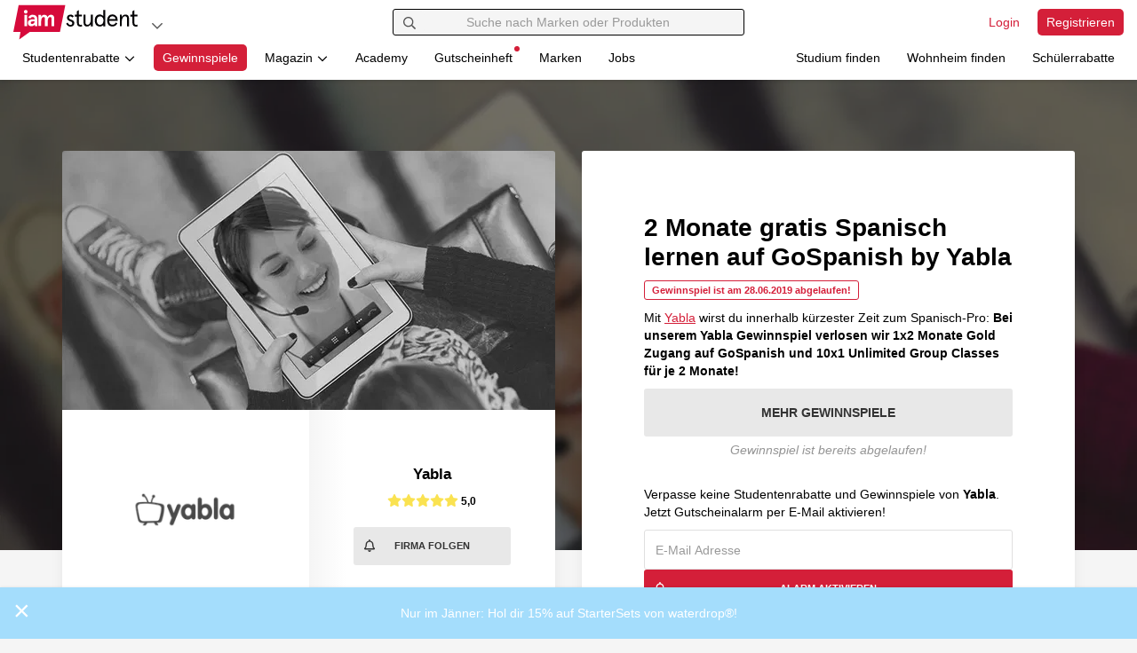

--- FILE ---
content_type: text/html; charset=UTF-8
request_url: https://www.iamstudent.de/gewinnspiele/yabla-1x2-monate-gold-zugang-auf-gospanish/
body_size: 28843
content:
<!DOCTYPE html><html lang="de-DE"> <head> <script> window.cmp_privacyurl = "https://www.iamstudent.de/datenschutz-dsgvo"; window.cmp_imprinturl = "https://www.iamstudent.de/impressum"; window.cmp_tacurl = "https://www.iamstudent.de/agb";</script><script>if(!("gdprAppliesGlobally" in window)){window.gdprAppliesGlobally=true}if(!("cmp_id" in window)||window.cmp_id<1){window.cmp_id=0}if(!("cmp_cdid" in window)){window.cmp_cdid="7291840c91489"}if(!("cmp_params" in window)){window.cmp_params=""}if(!("cmp_host" in window)){window.cmp_host="b.delivery.consentmanager.net"}if(!("cmp_cdn" in window)){window.cmp_cdn="cdn.consentmanager.net"}if(!("cmp_proto" in window)){window.cmp_proto="https:"}if(!("cmp_codesrc" in window)){window.cmp_codesrc="0"}window.cmp_getsupportedLangs=function(){var b=["DE","EN","FR","IT","NO","DA","FI","ES","PT","RO","BG","ET","EL","GA","HR","LV","LT","MT","NL","PL","SV","SK","SL","CS","HU","RU","SR","ZH","TR","UK","AR","BS","JA","CY"];if("cmp_customlanguages" in window){for(var a=0;a<window.cmp_customlanguages.length;a++){b.push(window.cmp_customlanguages[a].l.toUpperCase())}}return b};window.cmp_getRTLLangs=function(){var a=["AR"];if("cmp_customlanguages" in window){for(var b=0;b<window.cmp_customlanguages.length;b++){if("r" in window.cmp_customlanguages[b]&&window.cmp_customlanguages[b].r){a.push(window.cmp_customlanguages[b].l)}}}return a};window.cmp_getlang=function(a){if(typeof(a)!="boolean"){a=true}if(a&&typeof(cmp_getlang.usedlang)=="string"&&cmp_getlang.usedlang!==""){return cmp_getlang.usedlang}return window.cmp_getlangs()[0]};window.cmp_extractlang=function(a){if(a.indexOf("cmplang=")!=-1){a=a.substr(a.indexOf("cmplang=")+8,2).toUpperCase();if(a.indexOf("&")!=-1){a=a.substr(0,a.indexOf("&"))}}else{a=""}return a};window.cmp_getlangs=function(){var g=window.cmp_getsupportedLangs();var c=[];var f=location.hash;var e=location.search;var j="cmp_params" in window?window.cmp_params:"";var a="languages" in navigator?navigator.languages:[];if(cmp_extractlang(f)!=""){c.push(cmp_extractlang(f))}else{if(cmp_extractlang(e)!=""){c.push(cmp_extractlang(e))}else{if(cmp_extractlang(j)!=""){c.push(cmp_extractlang(j))}else{if("cmp_setlang" in window&&window.cmp_setlang!=""){c.push(window.cmp_setlang.toUpperCase())}else{if("cmp_langdetect" in window&&window.cmp_langdetect==1){c.push(window.cmp_getPageLang())}else{if(a.length>0){for(var d=0;d<a.length;d++){c.push(a[d])}}if("language" in navigator){c.push(navigator.language)}if("userLanguage" in navigator){c.push(navigator.userLanguage)}}}}}}var h=[];for(var d=0;d<c.length;d++){var b=c[d].toUpperCase();if(b.length<2){continue}if(g.indexOf(b)!=-1){h.push(b)}else{if(b.indexOf("-")!=-1){b=b.substr(0,2)}if(g.indexOf(b)!=-1){h.push(b)}}}if(h.length==0&&typeof(cmp_getlang.defaultlang)=="string"&&cmp_getlang.defaultlang!==""){return[cmp_getlang.defaultlang.toUpperCase()]}else{return h.length>0?h:["EN"]}};window.cmp_getPageLangs=function(){var a=window.cmp_getXMLLang();if(a!=""){a=[a.toUpperCase()]}else{a=[]}a=a.concat(window.cmp_getLangsFromURL());return a.length>0?a:["EN"]};window.cmp_getPageLang=function(){var a=window.cmp_getPageLangs();return a.length>0?a[0]:""};window.cmp_getLangsFromURL=function(){var c=window.cmp_getsupportedLangs();var b=location;var m="toUpperCase";var g=b.hostname[m]()+".";var a="/"+b.pathname[m]()+"/";a=a.split("_").join("-");a=a.split("//").join("/");a=a.split("//").join("/");var f=[];for(var e=0;e<c.length;e++){var j=a.substring(0,c[e].length+2);if(g.substring(0,c[e].length+1)==c[e]+"."){f.push(c[e][m]())}else{if(c[e].length==5){var k=c[e].substring(3,5)+"-"+c[e].substring(0,2);if(g.substring(0,k.length+1)==k+"."){f.push(c[e][m]())}}else{if(j=="/"+c[e]+"/"||j=="/"+c[e]+"-"){f.push(c[e][m]())}else{if(j=="/"+c[e].replace("-","/")+"/"||j=="/"+c[e].replace("-","/")+"/"){f.push(c[e][m]())}else{if(c[e].length==5){var k=c[e].substring(3,5)+"-"+c[e].substring(0,2);var h=a.substring(0,k.length+1);if(h=="/"+k+"/"||h=="/"+k.replace("-","/")+"/"){f.push(c[e][m]())}}}}}}}return f};window.cmp_getXMLLang=function(){var c=document.getElementsByTagName("html");if(c.length>0){c=c[0]}else{c=document.documentElement}if(c&&c.getAttribute){var a=c.getAttribute("xml:lang");if(typeof(a)!="string"||a==""){a=c.getAttribute("lang")}if(typeof(a)=="string"&&a!=""){a=a.split("_").join("-").toUpperCase();var b=window.cmp_getsupportedLangs();return b.indexOf(a)!=-1||b.indexOf(a.substr(0,2))!=-1?a:""}else{return""}}};(function(){var C=document;var D=C.getElementsByTagName;var o=window;var t="";var h="";var k="";var F=function(e){var i="cmp_"+e;e="cmp"+e+"=";var d="";var l=e.length;var K=location;var L=K.hash;var w=K.search;var u=L.indexOf(e);var J=w.indexOf(e);if(u!=-1){d=L.substring(u+l,9999)}else{if(J!=-1){d=w.substring(J+l,9999)}else{return i in o&&typeof(o[i])!=="function"?o[i]:""}}var I=d.indexOf("&");if(I!=-1){d=d.substring(0,I)}return d};var j=F("lang");if(j!=""){t=j;k=t}else{if("cmp_getlang" in o){t=o.cmp_getlang().toLowerCase();h=o.cmp_getlangs().slice(0,3).join("_");k=o.cmp_getPageLangs().slice(0,3).join("_");if("cmp_customlanguages" in o){var m=o.cmp_customlanguages;for(var y=0;y<m.length;y++){var a=m[y].l.toLowerCase();if(a==t){t="en"}}}}}var q=("cmp_proto" in o)?o.cmp_proto:"https:";if(q!="http:"&&q!="https:"){q="https:"}var n=("cmp_ref" in o)?o.cmp_ref:location.href;if(n.length>300){n=n.substring(0,300)}var A=function(d){var M=C.createElement("script");M.setAttribute("data-cmp-ab","1");M.type="text/javascript";M.async=true;M.src=d;var L=["body","div","span","script","head"];var w="currentScript";var J="parentElement";var l="appendChild";var K="body";if(C[w]&&C[w][J]){C[w][J][l](M)}else{if(C[K]){C[K][l](M)}else{for(var u=0;u<L.length;u++){var I=D(L[u]);if(I.length>0){I[0][l](M);break}}}}};var b=F("design");var c=F("regulationkey");var z=F("gppkey");var s=F("att");var f=o.encodeURIComponent;var g;try{g=C.cookie.length>0}catch(B){g=false}var x=F("darkmode");if(x=="0"){x=0}else{if(x=="1"){x=1}else{try{if("matchMedia" in window&&window.matchMedia){var H=window.matchMedia("(prefers-color-scheme: dark)");if("matches" in H&&H.matches){x=1}}}catch(B){x=0}}}var p=q+"//"+o.cmp_host+"/delivery/cmp.php?";p+=("cmp_id" in o&&o.cmp_id>0?"id="+o.cmp_id:"")+("cmp_cdid" in o?"&cdid="+o.cmp_cdid:"")+"&h="+f(n);p+=(b!=""?"&cmpdesign="+f(b):"")+(c!=""?"&cmpregulationkey="+f(c):"")+(z!=""?"&cmpgppkey="+f(z):"");p+=(s!=""?"&cmpatt="+f(s):"")+("cmp_params" in o?"&"+o.cmp_params:"")+(g?"&__cmpfcc=1":"");p+=(x>0?"&cmpdarkmode=1":"");A(p+"&l="+f(t)+"&ls="+f(h)+"&lp="+f(k)+"&o="+(new Date()).getTime());if(!("cmp_quickstub" in window)){var r="js";var v=F("debugunminimized")!=""?"":".min";if(F("debugcoverage")=="1"){r="instrumented";v=""}if(F("debugtest")=="1"){r="jstests";v=""}var G=new Date();var E=G.getFullYear()+"-"+(G.getMonth()+1)+"-"+G.getDate();A(q+"//"+o.cmp_cdn+"/delivery/"+r+"/cmp_final"+v+".js?t="+E)}})();window.cmp_rc=function(c,b){var l;try{l=document.cookie}catch(h){l=""}var j="";var f=0;var g=false;while(l!=""&&f<100){f++;while(l.substr(0,1)==" "){l=l.substr(1,l.length)}var k=l.substring(0,l.indexOf("="));if(l.indexOf(";")!=-1){var m=l.substring(l.indexOf("=")+1,l.indexOf(";"))}else{var m=l.substr(l.indexOf("=")+1,l.length)}if(c==k){j=m;g=true}var d=l.indexOf(";")+1;if(d==0){d=l.length}l=l.substring(d,l.length)}if(!g&&typeof(b)=="string"){j=b}return(j)};window.cmp_stub=function(){var a=arguments;__cmp.a=__cmp.a||[];if(!a.length){return __cmp.a}else{if(a[0]==="ping"){if(a[1]===2){a[2]({gdprApplies:gdprAppliesGlobally,cmpLoaded:false,cmpStatus:"stub",displayStatus:"hidden",apiVersion:"2.2",cmpId:31},true)}else{a[2](false,true)}}else{if(a[0]==="getTCData"){__cmp.a.push([].slice.apply(a))}else{if(a[0]==="addEventListener"||a[0]==="removeEventListener"){__cmp.a.push([].slice.apply(a))}else{if(a.length==4&&a[3]===false){a[2]({},false)}else{__cmp.a.push([].slice.apply(a))}}}}}};window.cmp_dsastub=function(){var a=arguments;a[0]="dsa."+a[0];window.cmp_gppstub(a)};window.cmp_gppstub=function(){var c=arguments;__gpp.q=__gpp.q||[];if(!c.length){return __gpp.q}var h=c[0];var g=c.length>1?c[1]:null;var f=c.length>2?c[2]:null;var a=null;var j=false;if(h==="ping"){a=window.cmp_gpp_ping();j=true}else{if(h==="addEventListener"){__gpp.e=__gpp.e||[];if(!("lastId" in __gpp)){__gpp.lastId=0}__gpp.lastId++;var d=__gpp.lastId;__gpp.e.push({id:d,callback:g});a={eventName:"listenerRegistered",listenerId:d,data:true,pingData:window.cmp_gpp_ping()};j=true}else{if(h==="removeEventListener"){__gpp.e=__gpp.e||[];a=false;for(var e=0;e<__gpp.e.length;e++){if(__gpp.e[e].id==f){__gpp.e[e].splice(e,1);a=true;break}}j=true}else{__gpp.q.push([].slice.apply(c))}}}if(a!==null&&typeof(g)==="function"){g(a,j)}};window.cmp_gpp_ping=function(){return{gppVersion:"1.1",cmpStatus:"stub",cmpDisplayStatus:"hidden",signalStatus:"not ready",supportedAPIs:["2:tcfeuv2","5:tcfcav1","7:usnat","8:usca","9:usva","10:usco","11:usut","12:usct","13:usfl","14:usmt","15:usor","16:ustx"],cmpId:31,sectionList:[],applicableSections:[0],gppString:"",parsedSections:{}}};window.cmp_addFrame=function(b){if(!window.frames[b]){if(document.body){var a=document.createElement("iframe");a.style.cssText="display:none";if("cmp_cdn" in window&&"cmp_ultrablocking" in window&&window.cmp_ultrablocking>0){a.src="//"+window.cmp_cdn+"/delivery/empty.html"}a.name=b;a.setAttribute("title","Intentionally hidden, please ignore");a.setAttribute("role","none");a.setAttribute("tabindex","-1");document.body.appendChild(a)}else{window.setTimeout(window.cmp_addFrame,10,b)}}};window.cmp_msghandler=function(d){var a=typeof d.data==="string";try{var c=a?JSON.parse(d.data):d.data}catch(f){var c=null}if(typeof(c)==="object"&&c!==null&&"__cmpCall" in c){var b=c.__cmpCall;window.__cmp(b.command,b.parameter,function(h,g){var e={__cmpReturn:{returnValue:h,success:g,callId:b.callId}};d.source.postMessage(a?JSON.stringify(e):e,"*")})}if(typeof(c)==="object"&&c!==null&&"__tcfapiCall" in c){var b=c.__tcfapiCall;window.__tcfapi(b.command,b.version,function(h,g){var e={__tcfapiReturn:{returnValue:h,success:g,callId:b.callId}};d.source.postMessage(a?JSON.stringify(e):e,"*")},b.parameter)}if(typeof(c)==="object"&&c!==null&&"__gppCall" in c){var b=c.__gppCall;window.__gpp(b.command,function(h,g){var e={__gppReturn:{returnValue:h,success:g,callId:b.callId}};d.source.postMessage(a?JSON.stringify(e):e,"*")},"parameter" in b?b.parameter:null,"version" in b?b.version:1)}if(typeof(c)==="object"&&c!==null&&"__dsaCall" in c){var b=c.__dsaCall;window.__dsa(b.command,function(h,g){var e={__dsaReturn:{returnValue:h,success:g,callId:b.callId}};d.source.postMessage(a?JSON.stringify(e):e,"*")},"parameter" in b?b.parameter:null,"version" in b?b.version:1)}};window.cmp_setStub=function(a){if(!(a in window)||(typeof(window[a])!=="function"&&typeof(window[a])!=="object"&&(typeof(window[a])==="undefined"||window[a]!==null))){window[a]=window.cmp_stub;window[a].msgHandler=window.cmp_msghandler;window.addEventListener("message",window.cmp_msghandler,false)}};window.cmp_setGppStub=function(a){if(!(a in window)||(typeof(window[a])!=="function"&&typeof(window[a])!=="object"&&(typeof(window[a])==="undefined"||window[a]!==null))){window[a]=window.cmp_gppstub;window[a].msgHandler=window.cmp_msghandler;window.addEventListener("message",window.cmp_msghandler,false)}};if(!("cmp_noiframepixel" in window)){window.cmp_addFrame("__cmpLocator")}if((!("cmp_disabletcf" in window)||!window.cmp_disabletcf)&&!("cmp_noiframepixel" in window)){window.cmp_addFrame("__tcfapiLocator")}if((!("cmp_disablegpp" in window)||!window.cmp_disablegpp)&&!("cmp_noiframepixel" in window)){window.cmp_addFrame("__gppLocator")}if((!("cmp_disabledsa" in window)||!window.cmp_disabledsa)&&!("cmp_noiframepixel" in window)){window.cmp_addFrame("__dsaLocator")}window.cmp_setStub("__cmp");if(!("cmp_disabletcf" in window)||!window.cmp_disabletcf){window.cmp_setStub("__tcfapi")}if(!("cmp_disablegpp" in window)||!window.cmp_disablegpp){window.cmp_setGppStub("__gpp")}if(!("cmp_disabledsa" in window)||!window.cmp_disabledsa){window.cmp_setGppStub("__dsa")};</script> <meta charset="utf-8"><title>2 Monate gratis Spanisch lernen auf GoSpanish by Yabla - iamstudent</title><meta http-equiv="X-UA-Compatible" content="IE=edge"><link rel='preconnect' href='https://cdn.iamstudent.com/'><link rel='preconnect' href='//api.iamstudent.com' crossorigin> <link rel='preconnect' href='//img.iamstudent.com'><link rel='preconnect' href='//cdn.jsdelivr.net'><link rel='preconnect' href='//cdn.matomo.cloud'><link rel='preconnect' href='//iamstudent.matomo.cloud'><link rel='preconnect' href='//cdn.consentmanager.net'><link rel='preconnect' href='//b.delivery.consentmanager.net'> <link rel="stylesheet" href="https://cdn.iamstudent.com/assets/css/iamstudent/app.iamstudent.min.79d04df113.cached.css" fetchpriority="high"><script type="speculationrules">{"prerender":[{"source":"document","where":{"selector_matches":"[data-prerender=\"eager\"]"},"eagerness":"eager"},{"source":"document","where":{"selector_matches":"[data-prerender=\"moderate\"]"},"eagerness":"moderate"}],"prefetch":[{"source":"document","where":{"selector_matches":"[data-prefetch=\"eager\"]"},"eagerness":"eager"},{"source":"document","where":{"selector_matches":"[data-prefetch=\"moderate\"]"},"eagerness":"moderate"}]}</script> <meta name="description" content="Mit Yabla wirst du innerhalb kürzester Zeit zum Spanisch-Pro: Bei unserem Yabla Gewinnspiel verlosen wir 1x2 Monate Gold Zugang auf GoSpanish und ..."><meta name="author" content="iamstudent Team"><meta name="copyright" content="High Five GmbH"><meta name="language" content="de"><meta name="theme-color" content="#ffffff"><meta name="apple-itunes-app" content="app-id=1210367722"> <meta property="og:title" content="Gewinne 1x2 Monate Gold Zugang auf GoSpanish by Yabla!"> <meta property="og:image" content="https://img.iamstudent.com/customer/challenges/original/yabla-gewinnspiel-392-0.jpg?width=1200&amp;height=630"> <meta property="og:description" content="Hablas español? Mit Yabla wirst du innerhalb kürzester Zeit zum Spanisch-Pro!"> <meta property="og:type" content="article"> <meta property="og:locale" content="de_DE"> <meta property="og:site_name" content="iamstudent.de"> <meta property="og:url" content="https://www.iamstudent.de/gewinnspiele/yabla-1x2-monate-gold-zugang-auf-gospanish/"> <meta property="og:updated_time" content="2022-06-24T10:29:00+02:00"><meta property="fb:app_id" content="1503520123290185"><meta property="fb:pages" content="211687385676451"><link rel="icon" href="https://cdn.iamstudent.com/assets/img/iamstudent/layout/favicon.svg"><link rel="icon" href="https://cdn.iamstudent.com/assets/img/iamstudent/layout/favicon.png" type="image/png"><link rel="mask-icon" href="https://cdn.iamstudent.com/assets/img/iamstudent/layout/favicon.svg" color="#ffffff"><link rel="canonical" href="https://www.iamstudent.de/gewinnspiele/yabla-1x2-monate-gold-zugang-auf-gospanish/"><link rel="alternate" type="application/rss+xml" title="RSS" href="https://www.iamstudent.de/rss"/><meta name="viewport" content="width=device-width, maximum-scale=5.0, minimum-scale=1.0, initial-scale=1.0"><meta name="apple-mobile-web-app-title" content="iamstudent"><base href="https://www.iamstudent.de/"> <meta name="robots" content="index, follow"> <link rel="apple-touch-icon" href="https://cdn.iamstudent.com/assets/img/iamstudent/layout/touch-icons/touch-icon-ipad-retina.png"> <script type="application/ld+json"> { "@context" : "https://schema.org", "@type" : "WebSite", "name" : "iamstudent", "alternateName" : "iamstudent.de", "url" : "https://www.iamstudent.de", "potentialAction": { "@type": "SearchAction", "target": "https://www.iamstudent.de/g/suchen?q={search_term_string}", "query-input": "required name=search_term_string" } } </script> <script> window.getCookie = function(cname) { var name = cname + "="; var ca = document.cookie.split(';'); for(var i=0; i<ca.length; i++) { var c = ca[i]; while (c.charAt(0)==' ') c = c.substring(1); if (c.indexOf(name) === 0) return c.substring(name.length, c.length); } return false; }; window.getQueryParam = function (param, url) { if (!url) url = window.location.href; param = param.replace(/[\[\]]/g, "\\$&"); var regex = new RegExp("[?&]" + param + "(=([^&#]*)|&|#|$)"), results = regex.exec(url); if (!results) return null; if (!results[2]) return null; return decodeURIComponent(results[2].replace(/\+/g, " ")); };</script> <script type="application/ld+json"> { "@context": "http://schema.org", "@type": "BreadcrumbList", "itemListElement": [ { "@type": "ListItem", "position": 1, "item": { "@id": "/", "name": "Home" } }, { "@type": "ListItem", "position": 2, "item": { "@id": "/gewinnspiele", "name": "Gewinnspiele" } }, { "@type": "ListItem", "position": 3, "item": { "@id": "/yabla-gutscheine", "name": "Yabla" } }, { "@type": "ListItem", "position": 4, "item": { "@id": "", "name": "2 Monate gratis Spanisch lernen auf GoSpanish by Yabla" } } ] } </script> <link rel="preload" as="image" href="https://img.iamstudent.com/customer/challenges/original/yabla-gewinnspiel-392-0.jpg?width=1440&amp;height=756&amp;blur=10" media="(min-width: 992px)"> <link rel="preload" as="image" href="https://img.iamstudent.com/customer/challenges/original/yabla-gewinnspiel-392-0.jpg?width=555&amp;height=292&dpr=3" media="(min-width: 992px) and (-webkit-min-device-pixel-ratio: 3)"> <link rel="preload" as="image" href="https://img.iamstudent.com/customer/challenges/original/yabla-gewinnspiel-392-0.jpg?width=555&amp;height=292&dpr=2" media="(min-width: 992px) and (-webkit-min-device-pixel-ratio: 2)"> <link rel="preload" as="image" href="https://img.iamstudent.com/customer/challenges/original/yabla-gewinnspiel-392-0.jpg?width=555&amp;height=292&dpr=1.75" media="(min-width: 992px) and (-webkit-min-device-pixel-ratio: 1.75)"> <link rel="preload" as="image" href="https://img.iamstudent.com/customer/challenges/original/yabla-gewinnspiel-392-0.jpg?width=555&amp;height=292&dpr=1" media="(min-width: 992px) and (-webkit-min-device-pixel-ratio: 1)"> <link rel="preload" as="image" href="https://img.iamstudent.com/customer/challenges/original/yabla-gewinnspiel-392-0.jpg?width=450&amp;height=237&dpr=3" media="(max-width: 991px) and (-webkit-min-device-pixel-ratio: 3)"> <link rel="preload" as="image" href="https://img.iamstudent.com/customer/challenges/original/yabla-gewinnspiel-392-0.jpg?width=450&amp;height=237&dpr=2" media="(max-width: 991px) and (-webkit-min-device-pixel-ratio: 2)"> <link rel="preload" as="image" href="https://img.iamstudent.com/customer/challenges/original/yabla-gewinnspiel-392-0.jpg?width=450&amp;height=237&dpr=1.75" media="(max-width: 991px) and (-webkit-min-device-pixel-ratio: 1.75)"> <link rel="preload" as="image" href="https://img.iamstudent.com/customer/challenges/original/yabla-gewinnspiel-392-0.jpg?width=450&amp;height=237&dpr=1" media="(max-width: 991px) and (-webkit-min-device-pixel-ratio: 1)"> <script type="text/javascript"> window.dataLayer = window.dataLayer || []; function gtag(){dataLayer.push(arguments);} gtag('consent', 'default', { 'ad_storage': 'denied', 'analytics_storage': 'denied', 'ad_user_data':'denied', 'ad_personalization': 'denied', 'wait_for_update': 500 }); dataLayer.push({ 'event': 'default_consent' }); </script> <script type="text/plain" class="cmplazyload" data-cmp-vendor="s26">(function(w,d,s,l,i){w[l]=w[l]||[];w[l].push({'gtm.start': new Date().getTime(),event:'gtm.js'});var f=d.getElementsByTagName(s)[0], j=d.createElement(s),dl=l!='dataLayer'?'&l='+l:'';j.async=true;j.src= 'https://www.googletagmanager.com/gtm.js?id='+i+dl;f.parentNode.insertBefore(j,f); })(window,document,'script','dataLayer','GTM-5VZJZM3');</script> <link rel="manifest" href="/manifest.json"> </head><body class="top-space-none voucher-detail" blurred-title='We miss you! ❤' data-log-endpoint="//api.iamstudent.com/api/v1/log/event" data-log-impression-endpoint="//api.iamstudent.com/api/v1/log/impression" data-user-endpoint="/me" data-api-endpoint="//api.iamstudent.com/api/v1/" data-domain="iamstudent.de" ng-app="iamstudent" ng-controller="userController" ng-init="me()"
> <div id="fb-root" fb-init></div> <div class="box-shadow-bottom-small promo-bar" ng-controller="newScopeController"> <ul class="media-list no-margin" data-tiny-slider data-options="{&quot;edgePadding&quot;:0,&quot;loop&quot;:false,&quot;rewind&quot;:true,&quot;items&quot;:1,&quot;slideBy&quot;:1,&quot;nav&quot;:false,&quot;controls&quot;:false,&quot;speed&quot;:1000,&quot;autoplay&quot;:true,&quot;autoplayTimeout&quot;:9000,&quot;autoplayHoverPause&quot;:true,&quot;autoplayButtonOutput&quot;:false,&quot;responsive&quot;:null}" ng-show="notificationBar && notificationBar.length && slider" ng-cloak > <li ng-repeat="notification in notificationBar track by notification.id" tiny-slider-item ng-style="{background: notification.backgroundColor}"> <a ng-href="{{ notification.url }}" data-ga-type="Promo" data-ga-event="Promo-Bar Click" data-ga-identifier="{{ notification.id }}" ng-click="removeNotification(notification.id);" ng-style="{background: notification.backgroundColor, color: notification.fontColor}" > <span class="promo-bar-close" data-dismiss="alert" aria-label="Close" ng-click="removeNotification(notification.id); destroySlider(); $event.preventDefault(); $event.stopPropagation();" ng-if="notification.isDismissable" ng-style="{background: notification.backgroundColor, color: notification.fontColor}" data-ga-type="Promo" data-ga-event="Promo-Bar Close" data-ga-identifier="{{ notification.title }}">&times; </span> <span class="promo-bar-title"> {{ notification.title }} </span> </a> </li> </ul> </div> <div id="iam"></div><nav id="nav-main" class="navbar navbar-fixed-top navbar-main box-shadow-bottom-small user-status-logged-out" ng-class="{ 'user-status-logged-in' : user, 'user-status-logged-out' : !user }" role="navigation"
> <div class="container-fluid"> <div class="row"> <div class="col-xs-12 col-md-4"> <div class="navbar-brand-container clearfix"> <a class="navbar-brand " href="/" aria-label="Gehe zu Startseite" data-prerender="eager"></a> <ul class="nav navbar-dropdown navbar-right"> <li class="dropdown"> <button class="btn btn-dropdown-circle dropdown-toggle" type="button" id="dropdown-platforms" aria-label="Plattformen" data-toggle="dropdown" aria-haspopup="true" aria-expanded="false" data-ga-type="Action Button" data-ga-event="Navigation Button Click" data-ga-identifier="Platforms: Open Click"> <span class="fa-icon text-muted" aria-hidden="true"> <svg viewBox="0 0 448 512" xmlns="http://www.w3.org/2000/svg"><path d="m441.9 167.3-19.8-19.8c-4.7-4.7-12.3-4.7-17 0l-181.1 180.7-181.1-180.7c-4.7-4.7-12.3-4.7-17 0l-19.8 19.8c-4.7 4.7-4.7 12.3 0 17l209.4 209.4c4.7 4.7 12.3 4.7 17 0l209.4-209.4c4.7-4.7 4.7-12.3 0-17z"/></svg></span> </button> <ul class="dropdown-menu" aria-labelledby="dropdown-platforms"> <li> <a href="https://www.iamstudent.at?utm_source=iamstudentde&utm_medium=logonav&utm_campaign=iamstudent+DACH+Promo" target="_blank" data-ga-type="Action Button" data-ga-event="Navigation Button Click" data-ga-identifier="Platforms: Studiumfinden"> <img width="20" loading="lazy" class="border-radius" alt="Land AT" src="https://cdn.iamstudent.com/assets/flags/at.svg"> iamstudent.at </a> </li> <li> <a href="https://www.iamstudent.de?utm_source=iamstudentde&utm_medium=logonav&utm_campaign=iamstudent+DACH+Promo" target="_blank" data-ga-type="Action Button" data-ga-event="Navigation Button Click" data-ga-identifier="Platforms: Studiumfinden"> <img width="20" loading="lazy" class="border-radius" alt="Land DE" src="https://cdn.iamstudent.com/assets/flags/de.svg"> iamstudent.de </a> </li> <li> <a href="https://www.iamstudent.ch?utm_source=iamstudentde&utm_medium=logonav&utm_campaign=iamstudent+DACH+Promo" target="_blank" data-ga-type="Action Button" data-ga-event="Navigation Button Click" data-ga-identifier="Platforms: Studiumfinden"> <img width="20" loading="lazy" class="border-radius" alt="Land CH" src="https://cdn.iamstudent.com/assets/flags/ch.svg"> iamstudent.ch </a> </li> <li class="divider"></li> <li> <span><b>Weitere Services</b></span> </li> <li> <a href="https://studiumfinden.com/studium-studiengang-test?utm_source=iamstudentde&utm_medium=dropdown_platforms&utm_campaign=iamstudent+DACH+Promo" target="_blank" data-ga-type="Action Button" data-ga-event="Navigation Button Click" data-ga-identifier="Platforms: Studiumfinden"> Studium finden </a> </li> <li> <a href="https://studiwohnen.com?utm_source=iamstudentde&utm_medium=dropdown_platforms&utm_campaign=iamstudent+DACH+Promo" target="_blank" data-ga-type="Action Button" data-ga-event="Navigation Button Click" data-ga-identifier="Platforms: Studiwohnen"> Wohnheim finden </a> </li> <li> <a href="https://www.schuelerrabatte.com/de?utm_source=iamstudentde&utm_medium=dropdown_platforms&utm_campaign=iamstudent+DACH+Promo" target="_blank" data-ga-type="Action Button" data-ga-event="Navigation Button Click" data-ga-identifier="Platforms: Schülerrabatte"> Schülerrabatte </a> </li> </ul> </li></ul> </div> </div> <div class="col-xs-12 col-md-4"> <div id="navbar-collapse-search" class="navbar-collapse relative" ng-app="iamstudent" ng-controller="voucherSearchController" ng-init=" defaultType='voucher';type='voucher'; platform='iamstudent';country='de'; init('https://api.iamstudent.com/api/v1/search',{base:'/studentenrabatte', trigger_search: false});" > <form class="navbar-search clearfix" role="search" action="/g/suchen"> <button type="submit" class="btn form-control-feedback" aria-label="Suchen"> <span class="fa-icon " aria-hidden="true"> <svg viewBox="0 0 512 512" xmlns="http://www.w3.org/2000/svg"><path d="m508.5 468.9-121.4-121.4c-2.3-2.3-5.3-3.5-8.5-3.5h-13.2c31.5-36.5 50.6-84 50.6-136-0-114.9-93.1-208-208-208s-208 93.1-208 208 93.1 208 208 208c52 0 99.5-19.1 136-50.6v13.2c0 3.2 1.3 6.2 3.5 8.5l121.4 121.4c4.7 4.7 12.3 4.7 17 0l22.6-22.6c4.7-4.7 4.7-12.3 0-17zm-300.5-100.9c-88.4 0-160-71.6-160-160s71.6-160 160-160 160 71.6 160 160-71.6 160-160 160z"/></svg></span> </button> <input type="text" class="form-control" name="q" placeholder="Suche nach Marken oder Produkten" ng-model="query" ng-model-options="{debounce:250}" autocomplete="off" ng-click="loadTrendingSearch($event)"> <button type="button" class="btn btn-right form-control-feedback" aria-label="Eingabe löschen" ng-show="query.length" ng-click="reset()" ng-cloak> <span class="fa-icon " aria-hidden="true"> <svg viewBox="0 0 512 512" xmlns="http://www.w3.org/2000/svg"><path d="m256 8c-137 0-248 111-248 248s111 248 248 248 248-111 248-248-111-248-248-248zm0 448c-110.5 0-200-89.5-200-200s89.5-200 200-200 200 89.5 200 200-89.5 200-200 200zm101.8-262.2-62.2 62.2 62.2 62.2c4.7 4.7 4.7 12.3 0 17l-22.6 22.6c-4.7 4.7-12.3 4.7-17 0l-62.2-62.2-62.2 62.2c-4.7 4.7-12.3 4.7-17 0l-22.6-22.6c-4.7-4.7-4.7-12.3 0-17l62.2-62.2-62.2-62.2c-4.7-4.7-4.7-12.3 0-17l22.6-22.6c4.7-4.7 12.3-4.7 17 0l62.2 62.2 62.2-62.2c4.7-4.7 12.3-4.7 17 0l22.6 22.6c4.7 4.7 4.7 12.3 0 17z"/></svg></span> </button> <button type="button" class="btn btn-right form-control-feedback" aria-label="Laden..." ng-show="trendingSearchLoading" ng-cloak> <span class="fa-icon fa-spin" aria-hidden="true"> <svg viewBox="0 0 512 512" xmlns="http://www.w3.org/2000/svg"><path d="m456.71 370.69-27.83-15.9a15.92 15.92 0 0 1 -6.94-19.2 184 184 0 1 1 -165.94-263.59c5.89 0 11.71.29 17.46.83-.74-.07-1.48-.15-2.23-.21-8.49-.69-15.23-7.31-15.23-15.83v-32a16 16 0 0 1 15.34-16c-5.1-.33-10.16-.79-15.34-.79-137 0-248 111-248 248s111 248 248 248c98 0 182.42-56.95 222.71-139.42-4.13 7.86-14.23 10.55-22 6.11z" opacity=".4"/><path d="m271.23 72.62c-8.49-.69-15.23-7.31-15.23-15.83v-32.06c0-9.11 7.67-16.78 16.77-16.17 129.15 8.62 231.23 116.11 231.23 247.44a246 246 0 0 1 -25 108.24c-4 8.17-14.37 11-22.26 6.45l-27.84-15.9c-7.41-4.23-9.83-13.35-6.2-21.07a182.53 182.53 0 0 0 17.3-77.72c0-96.49-74.27-175.63-168.77-183.38z"/></svg></span> </button> </form> <div id="trending-search-box" ng-show="trendingSearchVisible && !trendingSearchLoading" ng-cloak> <div ng-class="{ hidden : !loading }" class="margin text-center"> <span class="fa-icon fa-spin icon-lg" aria-hidden="true"> <svg viewBox="0 0 512 512" xmlns="http://www.w3.org/2000/svg"><path d="m456.71 370.69-27.83-15.9a15.92 15.92 0 0 1 -6.94-19.2 184 184 0 1 1 -165.94-263.59c5.89 0 11.71.29 17.46.83-.74-.07-1.48-.15-2.23-.21-8.49-.69-15.23-7.31-15.23-15.83v-32a16 16 0 0 1 15.34-16c-5.1-.33-10.16-.79-15.34-.79-137 0-248 111-248 248s111 248 248 248c98 0 182.42-56.95 222.71-139.42-4.13 7.86-14.23 10.55-22 6.11z" opacity=".4"/><path d="m271.23 72.62c-8.49-.69-15.23-7.31-15.23-15.83v-32.06c0-9.11 7.67-16.78 16.77-16.17 129.15 8.62 231.23 116.11 231.23 247.44a246 246 0 0 1 -25 108.24c-4 8.17-14.37 11-22.26 6.45l-27.84-15.9c-7.41-4.23-9.83-13.35-6.2-21.07a182.53 182.53 0 0 0 17.3-77.72c0-96.49-74.27-175.63-168.77-183.38z"/></svg></span> </div> <div class="margin text-center" ng-class="{ hidden : hasResults() || hasSearchResults() || !loaded || loading}" ng-cloak> Deine Suche nach "{{ query }}" lieferte leider keine Ergebnisse. </div> <div ng-show="isActiveSearch() && hasSearchResults() && !loading"> <button ng-click="hideTrendingSearch()" class="pull-right btn-icon padding-double"><span class="fa-icon text-muted" aria-hidden="true"> <svg viewBox="0 0 512 512" xmlns="http://www.w3.org/2000/svg"><path d="m256 8c-137 0-248 111-248 248s111 248 248 248 248-111 248-248-111-248-248-248zm0 448c-110.5 0-200-89.5-200-200s89.5-200 200-200 200 89.5 200 200-89.5 200-200 200zm101.8-262.2-62.2 62.2 62.2 62.2c4.7 4.7 4.7 12.3 0 17l-22.6 22.6c-4.7 4.7-12.3 4.7-17 0l-62.2-62.2-62.2 62.2c-4.7 4.7-12.3 4.7-17 0l-22.6-22.6c-4.7-4.7-4.7-12.3 0-17l62.2-62.2-62.2-62.2c-4.7-4.7-4.7-12.3 0-17l22.6-22.6c4.7-4.7 12.3-4.7 17 0l62.2 62.2 62.2-62.2c4.7-4.7 12.3-4.7 17 0l22.6 22.6c4.7 4.7 4.7 12.3 0 17z"/></svg></span></button> <ul class="nav nav-tabs nav-tabs-secondary disable-hash"> <li ng-class="{'hidden' : !aggregations.type.voucher, 'active' : activeSearchResultTab == 'voucher' }"> <a data-toggle="tab" href="#nav_voucher"> Gutscheine <span ng-hide="!aggregations.type.voucher" class="info"> (<span ng-bind="aggregations.type.voucher.hits"></span>) </span> </a> </li> <li ng-class="{'hidden' : !aggregations.type.company, 'active' : activeSearchResultTab == 'company' }"> <a data-toggle="tab" href="#nav_company"> Marken <span ng-hide="!aggregations.type.company" class="info"> (<span ng-bind="aggregations.type.company.hits"></span>) </span> </a> </li> <li ng-class="{'hidden' : !aggregations.type.blogpost, 'active' : activeSearchResultTab == 'blogpost' }"> <a data-toggle="tab" href="#nav_blogpost"> Magazin <span ng-hide="!aggregations.type.blogpost" class="info"> (<span ng-bind="aggregations.type.blogpost.hits"></span>) </span> </a> </li> </ul> <div class="tab-content"> <div id="nav_voucher" class="tab-pane fade" ng-class="{'in active' : activeSearchResultTab == 'voucher' }"> <ul class="list-unstyled no-margin clearfix"> <li ng-repeat="result in aggregations.type.voucher.results track by result._id + result._type" on-finish-render="ngRepeatFinished" data-id="{{ result._id }}"
> <a class="clearfix " href="#" ng-href="{{ ::(!result.is_expired ? result.path : nada) }}?ic=search-autocomplete" draggable="false" data-ga-type="{{::result._type}}" data-ga-event="{{::result._type}}-box-click search-autocomplete{{::getGAPostfix(result)}}" data-ga-identifier="{{::result.permalink}}" data-ga-campaign="" > <span class="elem-image image-bg pull-left" ng-style="{ background : result.image_bg_color }"> <picture> <source unveil media="(min-width: 0px)" ng-data-srcset="{{ ::result.image }}?width=50&amp;height=50&amp;mode=crop&amp;crop=smart"> <img width='50' height='50' alt='{{::result.title}}' src="[data-uri]" /></picture> </span> <span class="elem-infos"> <span class="elem-title" ng-bind="::result.title"></span> <span class="elem-sub" ng-bind="::result.company.name"></span> <span class="label label-saving" ng-if="::result.saving_text" ng-bind="::result.saving_text"></span> <span class="label label-saving label-plus" ng-if="::result.is_plus">PLUS</span> <span class="label label-saving label-invert" ng-if="::(getDomainData(result.company.offers).v.count > 1)"> {{ ::getDomainData(result.company.offers).v.count - 1 }} weitere<span ng-if="::(getDomainData(result.company.offers).v.count <= 2)">r</span> Gutschein<span ng-if="::(getDomainData(result.company.offers).v.count > 2)">e</span> </span> </span> </a></li> </ul> </div> <div id="nav_company" class="tab-pane fade" ng-class="{'in active' : activeSearchResultTab == 'company' }"> <ul class="list-unstyled no-margin clearfix"> <li ng-repeat="result in aggregations.type.company.results track by result._id + result._type" on-finish-render="ngRepeatFinished"
> <a class="clearfix " href="#" ng-href="{{::result.url}}" draggable="false" data-ga-type="{{::result._type}}" data-ga-event="{{::result._type}}-box-clicksearch-autocomplete" data-ga-identifier="{{::result.permalink}}" data-ga-campaign="" > <span class="elem-image company-logo pull-left"> <picture> <source unveil media="(min-width: 1000px)" ng-data-srcset="{{::result.image}}?width=50&amp;height=50&amp;mode=fill&amp;sharp=false"> <source unveil media="(min-width: 0px)" ng-data-srcset="{{::result.image}}?width=50&amp;height=50&amp;mode=fill&amp;sharp=false"> <img alt='{{ ::result.title }} Logo' width='50' height='50' data-log-source='search-autocomplete' data-log-type='{{::result._type}}' data-log-id='{{::result._id}}' unveil='' src="[data-uri]" /></picture> </span> <span class="elem-infos"> <span class="elem-title" ng-bind="::result.title"></span> <span class="company-rating block no-float" ng-if="::getDomainData(result.rating).count"> <span star-rating rating-value="::getDomainData(result.rating).rating" rating-cnt="::getDomainData(result.rating).count"></span> </span> <span ng-if="::getDomainData(result.offers).v" class="label label-saving"> bis zu {{ ::getDomainData(result.offers).v.saving }} Ersparnis </span> </span> </a></li> </ul> </div> <div id="nav_blogpost" class="tab-pane fade" ng-class="{'in active' : activeSearchResultTab == 'blogpost' }"> <ul class="list-unstyled no-margin clearfix"> <li ng-repeat="result in aggregations.type.blogpost.results track by result._id + result._type" on-finish-render="ngRepeatFinished"
> <a class="" href="#" ng-href="{{::result.url}}" draggable="false" data-ga-type="{{::result._type}}" data-ga-event="{{::result._type}}-box-click search-autocomplete" data-ga-identifier="{{::result.permalink}}" data-ga-campaign="" > <span class="elem-image pull-left"> <img width="50" height="50" src="[data-uri]" unveil ng-data-src="{{::result.image}}?width=50&height=50&mode=crop&crop=smart" alt="{{::result.title}}"> </span> <span class="elem-infos"> <span class="elem-title" ng-bind="::result.title"></span> <span class="elem-sub" ng-bind="::result.keywords[0]"></span> </span> </a></li> </ul> </div> </div> </div> <div ng-show="!isActiveSearch() && !loading"> <div class="title"> <button ng-click="hideTrendingSearch()" class="pull-right btn-icon"> <span class="fa-icon text-muted" aria-hidden="true"> <svg viewBox="0 0 512 512" xmlns="http://www.w3.org/2000/svg"><path d="m256 8c-137 0-248 111-248 248s111 248 248 248 248-111 248-248-111-248-248-248zm0 448c-110.5 0-200-89.5-200-200s89.5-200 200-200 200 89.5 200 200-89.5 200-200 200zm101.8-262.2-62.2 62.2 62.2 62.2c4.7 4.7 4.7 12.3 0 17l-22.6 22.6c-4.7 4.7-12.3 4.7-17 0l-62.2-62.2-62.2 62.2c-4.7 4.7-12.3 4.7-17 0l-22.6-22.6c-4.7-4.7-4.7-12.3 0-17l62.2-62.2-62.2-62.2c-4.7-4.7-4.7-12.3 0-17l22.6-22.6c4.7-4.7 12.3-4.7 17 0l62.2 62.2 62.2-62.2c4.7-4.7 12.3-4.7 17 0l22.6 22.6c4.7 4.7 4.7 12.3 0 17z"/></svg></span> </button> <strong>Beliebte Suchanfragen:</strong> </div> <div class="margin text-center" ng-hide="trendingSearch && trendingSearch.length"> <span class="fa-icon fa-spin icon-lg" aria-hidden="true"> <svg viewBox="0 0 512 512" xmlns="http://www.w3.org/2000/svg"><path d="m456.71 370.69-27.83-15.9a15.92 15.92 0 0 1 -6.94-19.2 184 184 0 1 1 -165.94-263.59c5.89 0 11.71.29 17.46.83-.74-.07-1.48-.15-2.23-.21-8.49-.69-15.23-7.31-15.23-15.83v-32a16 16 0 0 1 15.34-16c-5.1-.33-10.16-.79-15.34-.79-137 0-248 111-248 248s111 248 248 248c98 0 182.42-56.95 222.71-139.42-4.13 7.86-14.23 10.55-22 6.11z" opacity=".4"/><path d="m271.23 72.62c-8.49-.69-15.23-7.31-15.23-15.83v-32.06c0-9.11 7.67-16.78 16.77-16.17 129.15 8.62 231.23 116.11 231.23 247.44a246 246 0 0 1 -25 108.24c-4 8.17-14.37 11-22.26 6.45l-27.84-15.9c-7.41-4.23-9.83-13.35-6.2-21.07a182.53 182.53 0 0 0 17.3-77.72c0-96.49-74.27-175.63-168.77-183.38z"/></svg></span> </div> <ul ng-show="trendingSearch && trendingSearch.length" class="list-unstyled no-margin" ng-repeat="query in trendingSearch" ng-cloak> <li> <a ng-href="/g/suchen?from=trending&q={{ query | encodeURIComponent }}" >{{ query }}</a> </li> </ul> </div> </div></div> </div> <div class="col-xs-12 col-md-4 position-inherit-mobile"> <span class="animated-background border-radius nav-profile-placeholder" ng-if="!userInitialized" style="display: inline-block; float: right; height:30px"></span> <ul class="nav navbar-nav navbar-right pull-right navbar-float-right navbar-dropdown hidden-logged-out nav-profile-placeholder" ng-if="userInitialized"> <li class="dropdown"> <a href="#" class="dropdown-toggle navbar-toggle-mobile user-button" data-toggle="dropdown" role="button" aria-haspopup="true" aria-expanded="false"> <span class="fa-icon " ng-class="{&#039;text-plus&#039; : user.plus}" aria-hidden="true"> <svg viewBox="0 0 448 512" xmlns="http://www.w3.org/2000/svg"><path d="m313.6 304c-28.7 0-42.5 16-89.6 16s-60.8-16-89.6-16c-74.2 0-134.4 60.2-134.4 134.4v25.6c0 26.5 21.5 48 48 48h352c26.5 0 48-21.5 48-48v-25.6c0-74.2-60.2-134.4-134.4-134.4zm86.4 160h-352v-25.6c0-47.6 38.8-86.4 86.4-86.4 14.6 0 38.3 16 89.6 16 51.7 0 74.9-16 89.6-16 47.6 0 86.4 38.8 86.4 86.4zm-176-176c79.5 0 144-64.5 144-144s-64.5-144-144-144-144 64.5-144 144 64.5 144 144 144zm0-240c52.9 0 96 43.1 96 96s-43.1 96-96 96-96-43.1-96-96 43.1-96 96-96z"/></svg></span><span class="label label-primary" ng-if="!user && userInitialized && !hasSeenInfoMsg('register')" ng-cloak
>1</span><span class="label label-primary visible-xs visible-sm" ng-if="user && (notification != null || hasBirthday)" ng-cloak> {{ notificationCnt }}</span> <span class="hidden-xs hidden-sm">&nbsp;Mein Profil</span> </a> <ul class="dropdown-menu"> <li ng-if="notification"> <a href="//www.iamstudent.com/profile/new?country=de" data-ga-type="notification" data-ga-event="notification-cick" data-ga-identifier="new-vouchers"> <span><span class="fa-icon " class="text-primary" aria-hidden="true"> <svg viewBox="0 0 448 512" xmlns="http://www.w3.org/2000/svg"><path d="m439.39 362.29c-19.32-20.76-55.47-51.99-55.47-154.29 0-77.7-54.48-139.9-127.94-155.16v-20.84c0-17.67-14.32-32-31.98-32s-31.98 14.33-31.98 32v20.84c-73.46 15.26-127.94 77.46-127.94 155.16 0 102.3-36.15 133.53-55.47 154.29-6 6.45-8.66 14.16-8.61 21.71.11 16.4 12.98 32 32.1 32h383.8c19.12 0 32-15.6 32.1-32 .05-7.55-2.61-15.27-8.61-21.71zm-371.86 5.71c21.22-27.97 44.42-74.33 44.53-159.42 0-.2-.06-.38-.06-.58 0-61.86 50.14-112 112-112s112 50.14 112 112c0 .2-.06.38-.06.58.11 85.1 23.31 131.46 44.53 159.42zm156.47 144c35.32 0 63.97-28.65 63.97-64h-127.94c0 35.35 28.65 64 63.97 64z"/></svg></span> &nbsp;<span ng-bind-html="notification"></span></span> </a> </li> <li ng-if="notification" role="separator" class="divider"></li> <li ng-if="hasBirthday"> <a href="//www.iamstudent.com/profile/new?country=de" data-ga-type="notification" data-ga-event="notification-cick" data-ga-identifier="happy-birthday"> <span>🎂 Alles Gute<span ng-if="user.firstname">, {{ user.firstname }}</span>!</span> </a> </li> <li ng-if="hasBirthday" role="separator" class="divider"></li> <li class="hidden-logged-out"> <a href="//www.iamstudent.com/profile?country=de" data-ga-type="Action Button" data-ga-event="Navigation Button Click" data-ga-identifier="User:Profil"> <span class="fa-icon " aria-hidden="true"> <svg viewBox="0 0 448 512" xmlns="http://www.w3.org/2000/svg"><path d="m313.6 304c-28.7 0-42.5 16-89.6 16s-60.8-16-89.6-16c-74.2 0-134.4 60.2-134.4 134.4v25.6c0 26.5 21.5 48 48 48h352c26.5 0 48-21.5 48-48v-25.6c0-74.2-60.2-134.4-134.4-134.4zm86.4 160h-352v-25.6c0-47.6 38.8-86.4 86.4-86.4 14.6 0 38.3 16 89.6 16 51.7 0 74.9-16 89.6-16 47.6 0 86.4 38.8 86.4 86.4zm-176-176c79.5 0 144-64.5 144-144s-64.5-144-144-144-144 64.5-144 144 64.5 144 144 144zm0-240c52.9 0 96 43.1 96 96s-43.1 96-96 96-96-43.1-96-96 43.1-96 96-96z"/></svg></span> Profil </a> </li> <li class="hidden-logged-out"> <a href="//www.iamstudent.com/profile/vouchers/favs?country=de" data-ga-type="Action Button" data-ga-event="Navigation Button Click" data-ga-identifier="User:Merkliste"> <span class="fa-icon " aria-hidden="true"> <svg viewBox="0 0 512 512" xmlns="http://www.w3.org/2000/svg"><path d="m458.4 64.3c-57.8-48.6-147.1-41.3-202.4 15-55.3-56.3-144.6-63.7-202.4-15-75.2 63.3-64.2 166.5-10.6 221.2l175.4 178.7c10 10.2 23.4 15.9 37.6 15.9 14.3 0 27.6-5.6 37.6-15.8l175.4-178.7c53.5-54.7 64.7-157.9-10.6-221.3zm-23.6 187.5-175.4 178.7c-2.4 2.4-4.4 2.4-6.8 0l-175.4-178.7c-36.5-37.2-43.9-107.6 7.3-150.7 38.9-32.7 98.9-27.8 136.5 10.5l35 35.7 35-35.7c37.8-38.5 97.8-43.2 136.5-10.6 51.1 43.1 43.5 113.9 7.3 150.8z"/></svg></span> Merkliste </a> </li> <li class="hidden-logged-out"> <a href="//www.iamstudent.com/profile/brands?country=de" data-ga-type="Action Button" data-ga-event="Navigation Button Click" data-ga-identifier="User:Gefolgte Firmen"> <span class="fa-icon " aria-hidden="true"> <svg viewBox="0 0 448 512" xmlns="http://www.w3.org/2000/svg"><path d="m439.39 362.29c-19.32-20.76-55.47-51.99-55.47-154.29 0-77.7-54.48-139.9-127.94-155.16v-20.84c0-17.67-14.32-32-31.98-32s-31.98 14.33-31.98 32v20.84c-73.46 15.26-127.94 77.46-127.94 155.16 0 102.3-36.15 133.53-55.47 154.29-6 6.45-8.66 14.16-8.61 21.71.11 16.4 12.98 32 32.1 32h383.8c19.12 0 32-15.6 32.1-32 .05-7.55-2.61-15.27-8.61-21.71zm-371.86 5.71c21.22-27.97 44.42-74.33 44.53-159.42 0-.2-.06-.38-.06-.58 0-61.86 50.14-112 112-112s112 50.14 112 112c0 .2-.06.38-.06.58.11 85.1 23.31 131.46 44.53 159.42zm156.47 144c35.32 0 63.97-28.65 63.97-64h-127.94c0 35.35 28.65 64 63.97 64z"/></svg></span> Gefolgte Firmen </a> </li> <li class="hidden-logged-out"> <a href="//www.iamstudent.com/profile/vouchers/redeemed?country=de" data-ga-type="Action Button" data-ga-event="Navigation Button Click" data-ga-identifier="User:Gutscheine"> <span class="fa-icon " aria-hidden="true"> <svg viewBox="0 0 320 512" xmlns="http://www.w3.org/2000/svg"><path d="m81.94 177.94c18.74-18.75 18.74-49.14 0-67.88-18.75-18.75-49.14-18.75-67.88 0-18.74 18.74-18.74 49.14 0 67.88 18.75 18.75 49.14 18.75 67.88 0zm156.12 156.12c-18.74 18.74-18.74 49.14 0 67.88 18.75 18.74 49.14 18.74 67.88 0 18.74-18.75 18.74-49.14 0-67.88-18.75-18.75-49.14-18.75-67.88 0zm77.25-210.75-22.63-22.63c-6.25-6.25-16.38-6.25-22.63 0l-265.36 265.38c-6.25 6.25-6.25 16.38 0 22.63l22.63 22.63c6.25 6.25 16.38 6.25 22.63 0l265.37-265.37c6.24-6.26 6.24-16.39-.01-22.64z"/></svg></span> Gutscheine </a> </li> <li role="separator" class="divider"></li> <li class="hidden-logged-out"> <a href="https://studiumfinden.com?utm_source=iamstudentde&utm_medium=profilnav&utm_campaign=iamstudent+DACH+Promo" data-ga-type="Action Button" data-ga-event="Navigation Button Click" data-ga-identifier="User:Hochschule bewerten"> <span class="fa-icon " aria-hidden="true"> <svg viewBox="0 0 576 512" xmlns="http://www.w3.org/2000/svg"><path d="m528.1 171.5-146.1-21.3-65.3-132.4c-11.7-23.6-45.6-23.9-57.4 0l-65.3 132.4-146.1 21.3c-26.2 3.8-36.7 36.1-17.7 54.6l105.7 103-25 145.5c-4.5 26.3 23.2 46 46.4 33.7l130.7-68.7 130.7 68.7c23.2 12.2 50.9-7.4 46.4-33.7l-25-145.5 105.7-103c19-18.5 8.5-50.8-17.7-54.6zm-139.5 140.8 23.7 138.4-124.3-65.3-124.3 65.3 23.7-138.4-100.6-98 139-20.2 62.2-126 62.2 126 139 20.2z"/></svg></span> Hochschule bewerten </a> </li> <li role="separator" class="divider"></li> <li class="hidden-logged-out"> <a href="//www.iamstudent.com/user/logout?country=de" data-ga-type="Action Button" data-ga-event="Navigation Button Click" data-ga-identifier="User:Ausloggen"> <span class="fa-icon " aria-hidden="true"> <svg viewBox="0 0 512 512" xmlns="http://www.w3.org/2000/svg"><path d="m96 64h84c6.6 0 12 5.4 12 12v24c0 6.6-5.4 12-12 12h-84c-26.5 0-48 21.5-48 48v192c0 26.5 21.5 48 48 48h84c6.6 0 12 5.4 12 12v24c0 6.6-5.4 12-12 12h-84c-53 0-96-43-96-96v-192c0-53 43-96 96-96zm231.1 19.5-19.6 19.6c-4.8 4.8-4.7 12.5.2 17.1l113.1 109.8h-248.8c-6.6 0-12 5.4-12 12v28c0 6.6 5.4 12 12 12h248.8l-113.1 109.7c-4.8 4.7-4.9 12.4-.2 17.1l19.6 19.6c4.7 4.7 12.3 4.7 17 0l164.4-164c4.7-4.7 4.7-12.3 0-17l-164.4-164c-4.7-4.6-12.3-4.6-17 .1z"/></svg></span> Ausloggen </a> </li></ul> </li> <li class="hidden-xs hidden-sm"> <a href="//www.iamstudent.com/profile/new?country=de" data-ga-type="notification" data-ga-event="notification-cick" data-ga-identifier="new-vouchers"> <span class="fa-icon " aria-hidden="true"> <svg viewBox="0 0 448 512" xmlns="http://www.w3.org/2000/svg"><path d="m439.39 362.29c-19.32-20.76-55.47-51.99-55.47-154.29 0-77.7-54.48-139.9-127.94-155.16v-20.84c0-17.67-14.32-32-31.98-32s-31.98 14.33-31.98 32v20.84c-73.46 15.26-127.94 77.46-127.94 155.16 0 102.3-36.15 133.53-55.47 154.29-6 6.45-8.66 14.16-8.61 21.71.11 16.4 12.98 32 32.1 32h383.8c19.12 0 32-15.6 32.1-32 .05-7.55-2.61-15.27-8.61-21.71zm-371.86 5.71c21.22-27.97 44.42-74.33 44.53-159.42 0-.2-.06-.38-.06-.58 0-61.86 50.14-112 112-112s112 50.14 112 112c0 .2-.06.38-.06.58.11 85.1 23.31 131.46 44.53 159.42zm156.47 144c35.32 0 63.97-28.65 63.97-64h-127.94c0 35.35 28.65 64 63.97 64z"/></svg></span> Neuigkeiten <span class="label label-primary" ng-if="notificationCnt">{{ notificationCnt }}</span> </a> </li> </ul> <ul class="nav navbar-nav navbar-right navbar-float-right hidden-logged-in nav-profile-placeholder" ng-if="userInitialized" ng-cloak> <li class="hidden-md hidden-lg"> <a href="//www.iamstudent.com/user/login" class="label-nav-primary" data-toggle="modal" data-target="#loginModal" data-ic="register_ref_nav" data-ga-type="Action Button" data-ga-event="Navigation Button Click" data-ga-identifier="Login" ng-if="!user && userInitialized" ng-click="addSeenInfoMsg('register')" ng-cloak > Anmelden </a> </li> <li class="hidden-xs hidden-sm"> <a href="//www.iamstudent.com/user/register" data-toggle="modal" data-target="#loginModal" data-ic="register_ref_nav" data-ga-type="Action Button" data-ga-event="Navigation Button Click" data-ga-identifier="Register" ng-click="addSeenInfoMsg('register')" class="label-nav-primary" > Registrieren </a> </li> <li class="hidden-xs hidden-sm text-primary"> <a href="//www.iamstudent.com/user/login" data-toggle="modal" data-target="#loginModal" data-login="1" data-ic="register_ref_nav" data-ga-type="Action Button" data-ga-event="Navigation Button Click" data-ga-identifier="Login" class="color-inherit" > Login </a> </li> </ul> </div> </div> <div class="relative"><ul class="nav navbar-nav navbar-dropdown navbar-scroll"> <li class="dropdown dropdown-hoverable "> <a href="/studentenrabatte" class="dropdown-toggle" data-toggle="dropdown" role="button" aria-haspopup="true" aria-expanded="false" data-ga-type="Action Button" data-ga-event="Navigation Button Click" data-ga-identifier="Gutscheine">Studentenrabatte <span class="fa-icon icon-sm" aria-hidden="true"> <svg viewBox="0 0 448 512" xmlns="http://www.w3.org/2000/svg"><path d="m441.9 167.3-19.8-19.8c-4.7-4.7-12.3-4.7-17 0l-181.1 180.7-181.1-180.7c-4.7-4.7-12.3-4.7-17 0l-19.8 19.8c-4.7 4.7-4.7 12.3 0 17l209.4 209.4c4.7 4.7 12.3 4.7 17 0l209.4-209.4c4.7-4.7 4.7-12.3 0-17z"/></svg></span></a> <ul class="dropdown-menu"> <li> <a href="/studentenrabatte" data-prefetch="eager">Alle Rabatte</a> </li> <li> <a href="/studentenrabatte?tags=gratis">Gratis</a> </li> <li> <a href="/studentenrabatte?tags=nachhaltigkeit">Green Deals</a> </li> <li> <a href="/gk/gastronomie">Food&amp;Drinks</a> </li> <li> <a href="/gk/freizeit">Freizeit</a> </li> <li> <a href="/gk/reisen">Reisen</a> </li> <li> <a href="/gk/wohnen">Wohnen</a> </li> <li> <a href="/gk/beauty">Health&amp;Beauty</a> </li> <li> <a href="/gk/mode-und-fashion">Fashion</a> </li> <li> <a href="/gk/sonstige">Studentlife</a> </li> <li> <a href="/gk/elektronik">Technik</a> </li> </ul> </li> <li class="active"> <a href="/gewinnspiele" data-ga-type="Action Button" data-ga-event="Navigation Button Click" data-ga-identifier="Gewinnspiele" data-prefetch="eager">Gewinnspiele</a> </li> <li class="dropdown dropdown-hoverable "> <a href="/blog/" class="dropdown-toggle" data-toggle="dropdown" role="button" aria-haspopup="true" aria-expanded="false" data-ga-type="Action Button" data-ga-event="Navigation Button Click" data-ga-identifier="Ratgeber" data-prefetch="eager">Magazin <span class="fa-icon icon-sm" aria-hidden="true"> <svg viewBox="0 0 448 512" xmlns="http://www.w3.org/2000/svg"><path d="m441.9 167.3-19.8-19.8c-4.7-4.7-12.3-4.7-17 0l-181.1 180.7-181.1-180.7c-4.7-4.7-12.3-4.7-17 0l-19.8 19.8c-4.7 4.7-4.7 12.3 0 17l209.4 209.4c4.7 4.7 12.3 4.7 17 0l209.4-209.4c4.7-4.7 4.7-12.3 0-17z"/></svg></span></a> <ul class="dropdown-menu"> <li> <a href="/blog/kategorie/studentenleben">Lifestyle</a> </li> <li> <a href="/blog/kategorie/studium">Studium</a> </li> <li> <a href="/blog/kategorie/wohnen">Wohnen</a> </li> <li> <a href="/blog/kategorie/finanzen-studenten">Finanzen</a> </li> <li> <a href="/blog/kategorie/nachhaltigkeit">Nachhaltigkeit</a> </li> <li> <a href="/blog/kategorie/reisen-studenten">Reisen</a> </li> </ul> </li> <li class="hidden-md"> <a href="/blog/kategorie/academy/" data-ga-type="Action Button" data-ga-event="Navigation Button Click" data-ga-identifier="Academy">Academy</a> </li> <li class=""> <a href="/gutscheinhefte" data-ga-type="Action Button" data-ga-event="Navigation Button Click" data-ga-identifier="Gutscheinheft" data-prefetch="moderate"> Gutscheinheft <span class="label label-primary label-bullet"></span> </a> </li> <li class=""> <a href="/brands" data-ga-type="Action Button" data-ga-event="Navigation Button Click" data-ga-identifier="Brands" data-prefetch="moderate"> Marken </a> </li> <li class=""> <a href="/studentenjobs" data-ga-type="Action Button" data-ga-event="Navigation Button Click" data-ga-identifier="Jobs"> Jobs </a> </li> </ul></div> <ul class="nav navbar-nav pull-right hidden-xs hidden-sm"> <li class="hidden-md"> <a href="https://studiumfinden.com/studium-studiengang-test?utm_source=iamstudentde&utm_medium=globalnav&utm_campaign=iamstudent+DACH+Promo" target="_blank" data-ga-type="Action Button" data-ga-event="Navigation Button Click" data-ga-identifier="Special: Studiumfinden"> Studium finden </a> </li> <li> <a href="https://studiwohnen.com?utm_source=iamstudentde&utm_medium=globalnav&utm_campaign=iamstudent+DACH+Promo" target="_blank" data-ga-type="Action Button" data-ga-event="Navigation Button Click" data-ga-identifier="Special: Studiwohnen"> Wohnheim finden </a> </li> <li> <a href="https://www.schuelerrabatte.com/de?utm_source=iamstudentde&utm_medium=globalnav&utm_campaign=iamstudent+DACH+Promo" data-ga-type="Action Button" data-ga-event="Navigation Button Click" data-ga-identifier="Schülerrabatte.com"> Schülerrabatte </a> </li> </ul> </div></nav> <div class="ng-track-ctrl" ng-controller="challengeController" ng-init="init('/me/info', '392');isAppOnly=false;participateUrl='/gewinnspiele/yabla-1x2-monate-gold-zugang-auf-gospanish/teilnehmen';"> <div ng-controller="companyController"> <div class="header-bg hidden-xs hidden-sm"> <img class='image-bg' alt='2 Monate gratis Spanisch lernen auf GoSpanish by Yabla' fetchpriority='high' data-src="https://img.iamstudent.com/customer/challenges/original/yabla-gewinnspiel-392-0.jpg?width=1440&height=756&blur=10" src="[data-uri]" /><noscript><img class='image-bg' alt='2 Monate gratis Spanisch lernen auf GoSpanish by Yabla' fetchpriority='high' src="https://img.iamstudent.com/customer/challenges/original/yabla-gewinnspiel-392-0.jpg?width=1440&height=756&blur=10" /></noscript> </div> <div role="main" class="container main-content top-space-voucher" > <div class="alert alert-info nav-alert flash-alert nav-fixed" ng-if="recommendation && hasParticipated" ng-cloak> <div class="container"> <button type="button" class="close" data-dismiss="alert" aria-label="Close"> <span aria-hidden="true">&times;</span></button> <b>Gewinnspiel-Tipp:</b>&nbsp;<a ng-href="{{recommendation.url}}" class="text-muted" data-ga-type="challenges" data-ga-event="participaged-next-challenge-page" ng-attr-data-ga-identifier="{{recommendation.slug}}"> <span ng-bind="recommendation.prize"></span> </a> </div> </div> <div class="row" ng-class="{'gray-images' : isOffline}"> <div class="col-xs-12 col-md-6"> <div class="box-shadow-medium border-radius no-radius-mobile of-hidden"> <div class="image-wrapper carousel slide" data-ride="carousel" id="voucher-photos-carousel" data-interval="false" data-keyboard="false"> <div class="carousel-inner"> <div class="item active"> <img class='image-bg visible-md visible-lg' width='555' height='292' alt='2 Monate gratis Spanisch lernen auf GoSpanish by Yabla' fetchpriority='high' data-src="https://img.iamstudent.com/customer/challenges/original/yabla-gewinnspiel-392-0.jpg?width=555&height=292" src="[data-uri]" /><noscript><img class='image-bg visible-md visible-lg' width='555' height='292' alt='2 Monate gratis Spanisch lernen auf GoSpanish by Yabla' fetchpriority='high' src="https://img.iamstudent.com/customer/challenges/original/yabla-gewinnspiel-392-0.jpg?width=555&height=292" /></noscript> <img class='image-bg visible-xs visible-sm' width='555' height='292' alt='2 Monate gratis Spanisch lernen auf GoSpanish by Yabla' fetchpriority='high' data-src="https://img.iamstudent.com/customer/challenges/original/yabla-gewinnspiel-392-0.jpg?width=450&height=237" src="[data-uri]" /><noscript><img class='image-bg visible-xs visible-sm' width='555' height='292' alt='2 Monate gratis Spanisch lernen auf GoSpanish by Yabla' fetchpriority='high' src="https://img.iamstudent.com/customer/challenges/original/yabla-gewinnspiel-392-0.jpg?width=450&height=237" /></noscript> </div> </div> </div> <div class="company-info-wrapper clearfix"> <div class="logo-wrapper"> <a class="" href="/yabla-gutscheine" > <img class=' company-logo-square' width='135' height='135' alt='Yabla Logo' data-src="https://img.iamstudent.com/customer/logos/original/yabla.png?sharp=false&height=135&width=135&mode=fill" src="[data-uri]" /><noscript><img class=' company-logo-square' width='135' height='135' alt='Yabla Logo' src="https://img.iamstudent.com/customer/logos/original/yabla.png?sharp=false&height=135&width=135&mode=fill" /></noscript></a> </div> <div class="company-wrapper"> <h4> <a href="/yabla-gutscheine"> Yabla </a> </h4> <div class="margin-bottom-half"> <a target="_blank" href="/yabla-gutscheine/bewertungen"> <span class="company-rating "> <ul> <li class="filled"> <span class="fa-icon " aria-hidden="true"> <svg viewBox="0 0 576 512" xmlns="http://www.w3.org/2000/svg"><path d="m259.3 17.8-65.3 132.4-146.1 21.3c-26.2 3.8-36.7 36.1-17.7 54.6l105.7 103-25 145.5c-4.5 26.3 23.2 46 46.4 33.7l130.7-68.7 130.7 68.7c23.2 12.2 50.9-7.4 46.4-33.7l-25-145.5 105.7-103c19-18.5 8.5-50.8-17.7-54.6l-146.1-21.3-65.3-132.4c-11.7-23.6-45.6-23.9-57.4 0z"/></svg></span> </li> <li class="filled"> <span class="fa-icon " aria-hidden="true"> <svg viewBox="0 0 576 512" xmlns="http://www.w3.org/2000/svg"><path d="m259.3 17.8-65.3 132.4-146.1 21.3c-26.2 3.8-36.7 36.1-17.7 54.6l105.7 103-25 145.5c-4.5 26.3 23.2 46 46.4 33.7l130.7-68.7 130.7 68.7c23.2 12.2 50.9-7.4 46.4-33.7l-25-145.5 105.7-103c19-18.5 8.5-50.8-17.7-54.6l-146.1-21.3-65.3-132.4c-11.7-23.6-45.6-23.9-57.4 0z"/></svg></span> </li> <li class="filled"> <span class="fa-icon " aria-hidden="true"> <svg viewBox="0 0 576 512" xmlns="http://www.w3.org/2000/svg"><path d="m259.3 17.8-65.3 132.4-146.1 21.3c-26.2 3.8-36.7 36.1-17.7 54.6l105.7 103-25 145.5c-4.5 26.3 23.2 46 46.4 33.7l130.7-68.7 130.7 68.7c23.2 12.2 50.9-7.4 46.4-33.7l-25-145.5 105.7-103c19-18.5 8.5-50.8-17.7-54.6l-146.1-21.3-65.3-132.4c-11.7-23.6-45.6-23.9-57.4 0z"/></svg></span> </li> <li class="filled"> <span class="fa-icon " aria-hidden="true"> <svg viewBox="0 0 576 512" xmlns="http://www.w3.org/2000/svg"><path d="m259.3 17.8-65.3 132.4-146.1 21.3c-26.2 3.8-36.7 36.1-17.7 54.6l105.7 103-25 145.5c-4.5 26.3 23.2 46 46.4 33.7l130.7-68.7 130.7 68.7c23.2 12.2 50.9-7.4 46.4-33.7l-25-145.5 105.7-103c19-18.5 8.5-50.8-17.7-54.6l-146.1-21.3-65.3-132.4c-11.7-23.6-45.6-23.9-57.4 0z"/></svg></span> </li> <li class="filled"> <span class="fa-icon " aria-hidden="true"> <svg viewBox="0 0 576 512" xmlns="http://www.w3.org/2000/svg"><path d="m259.3 17.8-65.3 132.4-146.1 21.3c-26.2 3.8-36.7 36.1-17.7 54.6l105.7 103-25 145.5c-4.5 26.3 23.2 46 46.4 33.7l130.7-68.7 130.7 68.7c23.2 12.2 50.9-7.4 46.4-33.7l-25-145.5 105.7-103c19-18.5 8.5-50.8-17.7-54.6l-146.1-21.3-65.3-132.4c-11.7-23.6-45.6-23.9-57.4 0z"/></svg></span> </li> <li class="rating-value ">&nbsp;<b>5,0</b></li> </ul> </span> </a> </div> <div class="hidden-xs hidden-sm"> <div ng-cloak class=""> <button class="btn btn-follow-company btn-default btn-block" ng-click="followCompany(466, $event)" data-ga-type="company" data-ga-event="watch challenge-page" data-ga-identifier="Yabla" ng-show="user" ng-class="{'filled disabled' : userWatchingCompany}" > <span class="fa-icon " aria-hidden="true"> <svg viewBox="0 0 448 512" xmlns="http://www.w3.org/2000/svg"><path d="m439.39 362.29c-19.32-20.76-55.47-51.99-55.47-154.29 0-77.7-54.48-139.9-127.94-155.16v-20.84c0-17.67-14.32-32-31.98-32s-31.98 14.33-31.98 32v20.84c-73.46 15.26-127.94 77.46-127.94 155.16 0 102.3-36.15 133.53-55.47 154.29-6 6.45-8.66 14.16-8.61 21.71.11 16.4 12.98 32 32.1 32h383.8c19.12 0 32-15.6 32.1-32 .05-7.55-2.61-15.27-8.61-21.71zm-371.86 5.71c21.22-27.97 44.42-74.33 44.53-159.42 0-.2-.06-.38-.06-.58 0-61.86 50.14-112 112-112s112 50.14 112 112c0 .2-.06.38-.06.58.11 85.1 23.31 131.46 44.53 159.42zm156.47 144c35.32 0 63.97-28.65 63.97-64h-127.94c0 35.35 28.65 64 63.97 64z"/></svg></span> <span ng-show="!userWatchingCompany">Firma folgen</span> <span ng-show="userWatchingCompany">Firma folgen aktiv</span> </button> <button class="btn btn-follow-company btn-default btn-block " ng-click="followCompany(466, $event)" data-ga-type="company" data-ga-event="watch logged-out challenge-page" data-ga-identifier="Yabla" ng-show="!user" > <span class="fa-icon " aria-hidden="true"> <svg viewBox="0 0 448 512" xmlns="http://www.w3.org/2000/svg"><path d="m439.39 362.29c-19.32-20.76-55.47-51.99-55.47-154.29 0-77.7-54.48-139.9-127.94-155.16v-20.84c0-17.67-14.32-32-31.98-32s-31.98 14.33-31.98 32v20.84c-73.46 15.26-127.94 77.46-127.94 155.16 0 102.3-36.15 133.53-55.47 154.29-6 6.45-8.66 14.16-8.61 21.71.11 16.4 12.98 32 32.1 32h383.8c19.12 0 32-15.6 32.1-32 .05-7.55-2.61-15.27-8.61-21.71zm-371.86 5.71c21.22-27.97 44.42-74.33 44.53-159.42 0-.2-.06-.38-.06-.58 0-61.86 50.14-112 112-112s112 50.14 112 112c0 .2-.06.38-.06.58.11 85.1 23.31 131.46 44.53 159.42zm156.47 144c35.32 0 63.97-28.65 63.97-64h-127.94c0 35.35 28.65 64 63.97 64z"/></svg></span> <span>Firma folgen</span> </button> <div ng-show="!user" class="hidden" ng-cloak> <form method="GET" action="//www.iamstudent.com/user/register" class="slim form-watch-company"> <input type="hidden" name="watch" value="yabla"> <input type="hidden" name="redirect_url" ng-value="watchUrl"> <input type="hidden" name="country" value="de"> <div class="row"> <div class="col-xs-12 "> <input type="email" name="email" placeholder="E-Mail Adresse" class="form-control"> </div> <div class="col-xs-12 "> <button type="submit" class="btn btn-follow-company btn-default btn-block" data-ga-type="company" data-ga-event="watch-logged-out challenge-page" data-ga-identifier="Yabla"> <span class="fa-icon " aria-hidden="true"> <svg viewBox="0 0 448 512" xmlns="http://www.w3.org/2000/svg"><path d="m439.39 362.29c-19.32-20.76-55.47-51.99-55.47-154.29 0-77.7-54.48-139.9-127.94-155.16v-20.84c0-17.67-14.32-32-31.98-32s-31.98 14.33-31.98 32v20.84c-73.46 15.26-127.94 77.46-127.94 155.16 0 102.3-36.15 133.53-55.47 154.29-6 6.45-8.66 14.16-8.61 21.71.11 16.4 12.98 32 32.1 32h383.8c19.12 0 32-15.6 32.1-32 .05-7.55-2.61-15.27-8.61-21.71zm-371.86 5.71c21.22-27.97 44.42-74.33 44.53-159.42 0-.2-.06-.38-.06-.58 0-61.86 50.14-112 112-112s112 50.14 112 112c0 .2-.06.38-.06.58.11 85.1 23.31 131.46 44.53 159.42zm156.47 144c35.32 0 63.97-28.65 63.97-64h-127.94c0 35.35 28.65 64 63.97 64z"/></svg></span> Alarm aktivieren </button> </div> </div> </form> </div> </div> </div> </div> </div> </div> </div> <div class="col-xs-12 col-md-6"> <div class="header-voucher border-radius no-radius-mobile box-shadow-medium sm-shadow-bottom-only clearfix"> <h1> 2 Monate gratis Spanisch lernen auf GoSpanish by Yabla </h1> <div ng-cloak> <span class="label label-saving mb-10" ng-show="isFuture"> Startet am 28.05.2019 </span> <span class="label label-saving mb-10" ng-show="!isOffline && !isFuture"> läuft noch <span class="text-primary">0 Tag</span> </span> <span class="label label-saving mb-10" ng-show="isOffline && !isFuture"> <span class="text-primary">Gewinnspiel ist am 28.06.2019 abgelaufen!</span> </span> </div> <p>Mit <a href="https://spanisch.yabla.com/?a=2050" target="_blank" rel="noopener nofollow">Yabla</a> wirst du innerhalb kürzester Zeit zum Spanisch-Pro: <strong>Bei unserem Yabla Gewinnspiel verlosen wir 1x2 Monate Gold Zugang auf GoSpanish und 10x1 Unlimited Group Classes für je 2 Monate!</strong></p> <div ng-show="!isOffline && initFinished" ng-cloak> <span class="btn btn-iams btn-lg btn-block disabled" ng-show="hasParticipated"> Du nimmst teil! </span> <a href="/gewinnspiele/yabla-1x2-monate-gold-zugang-auf-gospanish/teilnehmen" class="btn btn-iams btn-lg btn-block" data-ga-event="participate" ng-show="!hasParticipated" ng-click="participate($event)" ng-class="{disabled: isFuture || isOffline}"> Teilnehmen </a> <div class="visible-xs visible-sm"> </div> </div> <div ng-show="isOffline && initFinished" ng-cloak> <a class="btn btn-default btn-lg btn-block" href="/gewinnspiele" data-ga-type="challenges" data-ga-event="more-challenges-click"> Mehr Gewinnspiele </a> <p class="margin-bottom"> <i class="help-block text-center" ng-show="!isFuture">Gewinnspiel ist bereits abgelaufen!</i> <i class="help-block text-center" ng-show="isFuture">Gewinnspiel ist noch nicht gestartet!</i> </p> <div ng-cloak class=""> <p class=""> Verpasse keine Studentenrabatte und Gewinnspiele von <strong>Yabla</strong>. Jetzt Gutscheinalarm per E-Mail aktivieren! </p> <button class="btn btn-follow-company btn-iams btn-block" ng-click="followCompany(466, $event)" data-ga-type="company" data-ga-event="watch challenge-page" data-ga-identifier="Yabla" ng-show="user" ng-class="{'filled disabled' : userWatchingCompany}" > <span class="fa-icon " aria-hidden="true"> <svg viewBox="0 0 448 512" xmlns="http://www.w3.org/2000/svg"><path d="m439.39 362.29c-19.32-20.76-55.47-51.99-55.47-154.29 0-77.7-54.48-139.9-127.94-155.16v-20.84c0-17.67-14.32-32-31.98-32s-31.98 14.33-31.98 32v20.84c-73.46 15.26-127.94 77.46-127.94 155.16 0 102.3-36.15 133.53-55.47 154.29-6 6.45-8.66 14.16-8.61 21.71.11 16.4 12.98 32 32.1 32h383.8c19.12 0 32-15.6 32.1-32 .05-7.55-2.61-15.27-8.61-21.71zm-371.86 5.71c21.22-27.97 44.42-74.33 44.53-159.42 0-.2-.06-.38-.06-.58 0-61.86 50.14-112 112-112s112 50.14 112 112c0 .2-.06.38-.06.58.11 85.1 23.31 131.46 44.53 159.42zm156.47 144c35.32 0 63.97-28.65 63.97-64h-127.94c0 35.35 28.65 64 63.97 64z"/></svg></span> <span ng-show="!userWatchingCompany">Firma folgen</span> <span ng-show="userWatchingCompany">Firma folgen aktiv</span> </button> <button class="btn btn-follow-company btn-iams btn-block hidden" ng-click="followCompany(466, $event)" data-ga-type="company" data-ga-event="watch logged-out challenge-page" data-ga-identifier="Yabla" ng-show="!user" > <span class="fa-icon " aria-hidden="true"> <svg viewBox="0 0 448 512" xmlns="http://www.w3.org/2000/svg"><path d="m439.39 362.29c-19.32-20.76-55.47-51.99-55.47-154.29 0-77.7-54.48-139.9-127.94-155.16v-20.84c0-17.67-14.32-32-31.98-32s-31.98 14.33-31.98 32v20.84c-73.46 15.26-127.94 77.46-127.94 155.16 0 102.3-36.15 133.53-55.47 154.29-6 6.45-8.66 14.16-8.61 21.71.11 16.4 12.98 32 32.1 32h383.8c19.12 0 32-15.6 32.1-32 .05-7.55-2.61-15.27-8.61-21.71zm-371.86 5.71c21.22-27.97 44.42-74.33 44.53-159.42 0-.2-.06-.38-.06-.58 0-61.86 50.14-112 112-112s112 50.14 112 112c0 .2-.06.38-.06.58.11 85.1 23.31 131.46 44.53 159.42zm156.47 144c35.32 0 63.97-28.65 63.97-64h-127.94c0 35.35 28.65 64 63.97 64z"/></svg></span> <span>Firma folgen</span> </button> <div ng-show="!user" ng-cloak> <form method="GET" action="//www.iamstudent.com/user/register" class="slim form-watch-company"> <input type="hidden" name="watch" value="yabla"> <input type="hidden" name="redirect_url" ng-value="watchUrl"> <input type="hidden" name="country" value="de"> <div class="row"> <div class="col-xs-12 "> <input type="email" name="email" placeholder="E-Mail Adresse" class="form-control"> </div> <div class="col-xs-12 "> <button type="submit" class="btn btn-follow-company btn-iams btn-block" data-ga-type="company" data-ga-event="watch-logged-out challenge-page" data-ga-identifier="Yabla"> <span class="fa-icon " aria-hidden="true"> <svg viewBox="0 0 448 512" xmlns="http://www.w3.org/2000/svg"><path d="m439.39 362.29c-19.32-20.76-55.47-51.99-55.47-154.29 0-77.7-54.48-139.9-127.94-155.16v-20.84c0-17.67-14.32-32-31.98-32s-31.98 14.33-31.98 32v20.84c-73.46 15.26-127.94 77.46-127.94 155.16 0 102.3-36.15 133.53-55.47 154.29-6 6.45-8.66 14.16-8.61 21.71.11 16.4 12.98 32 32.1 32h383.8c19.12 0 32-15.6 32.1-32 .05-7.55-2.61-15.27-8.61-21.71zm-371.86 5.71c21.22-27.97 44.42-74.33 44.53-159.42 0-.2-.06-.38-.06-.58 0-61.86 50.14-112 112-112s112 50.14 112 112c0 .2-.06.38-.06.58.11 85.1 23.31 131.46 44.53 159.42zm156.47 144c35.32 0 63.97-28.65 63.97-64h-127.94c0 35.35 28.65 64 63.97 64z"/></svg></span> Alarm aktivieren </button> </div> </div> </form> </div> </div> </div> </div> </div> </div> <div class="voucher-content"> <div class="row margin-bottom"> <div class="col-xs-12 col-md-6 col-md-push-4"> <div class="panel-group" id="challengeAccordion"> <div role="tablist" aria-owns="infosTab questionTab winchancesTab"></div> <div class="panel panel-accordion"> <div class="panel-heading" role="tab" id="infosTab" aria-controls="infos" aria-selected="true" tabindex="0"> <div class="h4 panel-title"> <a role="button" data-toggle="collapse" data-parent="#challengeAccordion" href="#infos" aria-expanded="true" aria-controls="infos" > Infos <span class="fa-icon rotate-icon icon-lg" aria-hidden="true"> <svg viewBox="0 0 320 512" xmlns="http://www.w3.org/2000/svg"><path d="m168.5 164.2 148 146.8c4.7 4.7 4.7 12.3 0 17l-19.8 19.8c-4.7 4.7-12.3 4.7-17 0l-119.7-118.5-119.7 118.5c-4.7 4.7-12.3 4.7-17 0l-19.8-19.8c-4.7-4.7-4.7-12.3 0-17l148-146.8c4.7-4.7 12.3-4.7 17 0z"/></svg></span> </a> </div> </div> <div id="infos" class="panel-collapse collapse in" aria-expanded="true" role="tabpanel" aria-labelledby="infosTab"> <div class="panel-body-accordion"> <h2>Infos zum Gewinnspiel von Yabla</h2> <p>Hablas español? Noch wirst du diese Frage vielleicht verneinen müssen, aber sicher möchtest du deine Spanisch-Kentnisse verbessern. Neben den vielen Vorlesungen und Abgabeterminen hast du aber keine Zeit dafür, nach der Uni noch zu einem weiteren Kurs zu hetzen. Kein Problem, denn mit <a href="https://gospanish.com/landing/" target="_blank" rel="noopener nofollow">GoSpanish</a> by <a href="https://spanisch.yabla.com/?a=2050" target="_blank" rel="noopener nofollow">Yabla</a> lernst du ab heute wann und wo du willst. </p><p>Du kannst so viele virtuelle Group Classes besuchen wie du möchtest, jede Stunde beginnt eine Einheit, ein Buch brauchst du dazu nicht. Darüber hinaus bietet dir<a href="https://gospanish.com/landing/" target="_blank" rel="noopener nofollow"> GoSpanish</a> by <a href="https://spanisch.yabla.com/?a=2050" target="_blank" rel="noopener nofollow">Yabla</a> die Möglichkeit, private Stunden mit einem professionellen Lehrer zu absolvieren - dabei stehen deine persönlichen Wünsche &amp; Fortschritte im Fokus. Abgerundet wird das Angebot durch vielfältigen Multimedia Content.</p><p><strong>Bei unserem Yabla Gewinnspiel verlosen wir als Hauptgewinn 1x2 Monate Gold Zugang auf GoSpanish inkl. 2 Privatstunden/Monat und 10x1 Unlimited Group Classes für je 2 Monate!</strong></p> </div> </div></div> <hr class="dark"> <a href="//www.iamstudent.com/formular-zur-meldung-von-rechtswidrigen-inhalten?country=de&amp;content_type=challenge&amp;url=https://www.iamstudent.de/gewinnspiele/yabla-1x2-monate-gold-zugang-auf-gospanish/" class="text-grey cursor-pointer" data-toggle="modal" data-target="#modal-dsa"><span class="fa-icon " aria-hidden="true"> <svg xmlns="http://www.w3.org/2000/svg" viewBox="0 0 512 512"><!--!Font Awesome Free 6.7.1 by @fontawesome - https://fontawesome.com License - https://fontawesome.com/license/free Copyright 2024 Fonticons, Inc.--> <path d="M256 32c14.2 0 27.3 7.5 34.5 19.8l216 368c7.3 12.4 7.3 27.7 .2 40.1S486.3 480 472 480L40 480c-14.3 0-27.6-7.7-34.7-20.1s-7-27.8 .2-40.1l216-368C228.7 39.5 241.8 32 256 32zm0 128c-13.3 0-24 10.7-24 24l0 112c0 13.3 10.7 24 24 24s24-10.7 24-24l0-112c0-13.3-10.7-24-24-24zm32 224a32 32 0 1 0 -64 0 32 32 0 1 0 64 0z" /></svg></span> Inhalt melden</a><div class="modal fade " id="modal-dsa" tabindex="-1" role="dialog" aria-hidden="true" > <div class="modal-dialog modal-sm" style=""> <div class="modal-content"> <div class="modal-header"> <button type="button" class="close" data-dismiss="modal" aria-hidden="true"> &times; </button> <h4 class="modal-title"> Meldung rechtswidriger Inhalte gemäß Art. 16 DSA </h4> </div> <div class="modal-body"> <p> Dieses Formular dient ausschließlich zur Meldung von Inhalten, die du auf unserer Plattform als rechtswidrig einstufst. </p> <a href="//www.iamstudent.com/formular-zur-meldung-von-rechtswidrigen-inhalten?country=de&amp;content_type=challenge&amp;url=https://www.iamstudent.de/gewinnspiele/yabla-1x2-monate-gold-zugang-auf-gospanish/" target="_blank" class="btn btn-iams full-width">Rechtswidrigen Inhalt melden</a> <div class="strike"> <span>oder</span> </div> <p> Wenn dein Anliegen nicht die Meldung rechtswidriger Inhalte betrifft, wende dich bitte an unseren Support. </p> <a href="//www.iamstudent.com/support" target="_blank" class="btn btn-iams full-width"> Support kontaktieren </a> </div> </div> </div></div> </div> </div> <div class="col-xs-12 col-md-4 col-md-pull-6"> <section class="" > <div class="panel panel-default panel-slim box-shadow-medium relative" > <div class=" "> <div class="panel-heading"> <h2 class="panel-title"> Folge Yabla </h2> </div> <div class="panel-body"> <ul class="socialmedia media-list voucher no-margin clearfix"> <li> <a href="/yabla-gutscheine/socialmedia/1019" target="_blank" rel="external nofollow" aria-label="Yabla auf Facebook"> <span class="fa-icon btn btn-secondary" aria-hidden="true"> <svg viewBox="0 0 512 512" xmlns="http://www.w3.org/2000/svg"><path d="m504 256c0-137-111-248-248-248s-248 111-248 248c0 123.78 90.69 226.38 209.25 245v-173.31h-63v-71.69h63v-54.64c0-62.15 37-96.48 93.67-96.48 27.14 0 55.52 4.84 55.52 4.84v61h-31.28c-30.8 0-40.41 19.12-40.41 38.73v46.55h68.78l-11 71.69h-57.78v173.31c118.56-18.62 209.25-121.22 209.25-245z"/></svg></span> </a> </li> <li> <a href="/yabla-gutscheine/socialmedia/1020" target="_blank" rel="external nofollow" aria-label="Yabla auf X (vormals Twitter)"> <span class="fa-icon btn btn-secondary" aria-hidden="true"> <svg xmlns="http://www.w3.org/2000/svg" viewBox="0 0 512 512"><path d="M389.2 48h70.6L305.6 224.2 487 464H345L233.7 318.6 106.5 464H35.8L200.7 275.5 26.8 48H172.4L272.9 180.9 389.2 48zM364.4 421.8h39.1L151.1 88h-42L364.4 421.8z"/></svg></span> </a> </li> <li> <a href="https://www.yabla.com/de/?a=1947" target="_blank" rel="nofollow noopener" aria-label="Yabla Website"> <span class="fa-icon btn btn-secondary" aria-hidden="true"> <svg viewBox="0 0 576 512" xmlns="http://www.w3.org/2000/svg"><path d="m570.24 247.41-58.24-47.89v-95.52a8 8 0 0 0 -8-8h-32a8 8 0 0 0 -7.95 7.88v56.22l-140.18-115.1a56.06 56.06 0 0 0 -71.74 0l-246.37 202.41a16 16 0 0 0 -2 22.54l10.24 12.3a16 16 0 0 0 22.53 2l27.47-22.56v186.31a32.09 32.09 0 0 0 32 32h128a32.09 32.09 0 0 0 32-32v-104h64v104a32.09 32.09 0 0 0 32 32h128a32.07 32.07 0 0 0 32-31.76v-186.57l27.53 22.62a16 16 0 0 0 22.53-2l10.23-12.29a16 16 0 0 0 -2.05-22.59zm-106.39 184.59h-95.85v-104a32.09 32.09 0 0 0 -32-32h-96a32.09 32.09 0 0 0 -32 32v104h-96v-209.73l176-144.62 176 144.56z"/></svg></span> </a> </li> </ul> </div> <div class="strike-no-text no-margin"></div> <div class="panel-heading"> <h2 class="panel-title"> Gutscheinalarm aktivieren </h2> </div> <div class="panel-body"> <div ng-cloak class=""> <p class=""> Verpasse keine Studentenrabatte und Gewinnspiele von <strong>Yabla</strong>. Jetzt Gutscheinalarm per E-Mail aktivieren! </p> <button class="btn btn-follow-company btn-default btn-block" ng-click="followCompany(466, $event)" data-ga-type="company" data-ga-event="watch challenge-detail" data-ga-identifier="Yabla" ng-show="user" ng-class="{'filled disabled' : userWatchingCompany}" > <span class="fa-icon " aria-hidden="true"> <svg viewBox="0 0 448 512" xmlns="http://www.w3.org/2000/svg"><path d="m439.39 362.29c-19.32-20.76-55.47-51.99-55.47-154.29 0-77.7-54.48-139.9-127.94-155.16v-20.84c0-17.67-14.32-32-31.98-32s-31.98 14.33-31.98 32v20.84c-73.46 15.26-127.94 77.46-127.94 155.16 0 102.3-36.15 133.53-55.47 154.29-6 6.45-8.66 14.16-8.61 21.71.11 16.4 12.98 32 32.1 32h383.8c19.12 0 32-15.6 32.1-32 .05-7.55-2.61-15.27-8.61-21.71zm-371.86 5.71c21.22-27.97 44.42-74.33 44.53-159.42 0-.2-.06-.38-.06-.58 0-61.86 50.14-112 112-112s112 50.14 112 112c0 .2-.06.38-.06.58.11 85.1 23.31 131.46 44.53 159.42zm156.47 144c35.32 0 63.97-28.65 63.97-64h-127.94c0 35.35 28.65 64 63.97 64z"/></svg></span> <span ng-show="!userWatchingCompany">Firma folgen</span> <span ng-show="userWatchingCompany">Firma folgen aktiv</span> </button> <button class="btn btn-follow-company btn-default btn-block hidden" ng-click="followCompany(466, $event)" data-ga-type="company" data-ga-event="watch logged-out challenge-detail" data-ga-identifier="Yabla" ng-show="!user" > <span class="fa-icon " aria-hidden="true"> <svg viewBox="0 0 448 512" xmlns="http://www.w3.org/2000/svg"><path d="m439.39 362.29c-19.32-20.76-55.47-51.99-55.47-154.29 0-77.7-54.48-139.9-127.94-155.16v-20.84c0-17.67-14.32-32-31.98-32s-31.98 14.33-31.98 32v20.84c-73.46 15.26-127.94 77.46-127.94 155.16 0 102.3-36.15 133.53-55.47 154.29-6 6.45-8.66 14.16-8.61 21.71.11 16.4 12.98 32 32.1 32h383.8c19.12 0 32-15.6 32.1-32 .05-7.55-2.61-15.27-8.61-21.71zm-371.86 5.71c21.22-27.97 44.42-74.33 44.53-159.42 0-.2-.06-.38-.06-.58 0-61.86 50.14-112 112-112s112 50.14 112 112c0 .2-.06.38-.06.58.11 85.1 23.31 131.46 44.53 159.42zm156.47 144c35.32 0 63.97-28.65 63.97-64h-127.94c0 35.35 28.65 64 63.97 64z"/></svg></span> <span>Firma folgen</span> </button> <div ng-show="!user" ng-cloak> <form method="GET" action="//www.iamstudent.com/user/register" class="slim form-watch-company"> <input type="hidden" name="watch" value="yabla"> <input type="hidden" name="redirect_url" ng-value="watchUrl"> <input type="hidden" name="country" value="de"> <div class="row"> <div class="col-xs-12 "> <input type="email" name="email" placeholder="E-Mail Adresse" class="form-control"> </div> <div class="col-xs-12 "> <button type="submit" class="btn btn-follow-company btn-default btn-block" data-ga-type="company" data-ga-event="watch-logged-out challenge-detail" data-ga-identifier="Yabla"> <span class="fa-icon " aria-hidden="true"> <svg viewBox="0 0 448 512" xmlns="http://www.w3.org/2000/svg"><path d="m439.39 362.29c-19.32-20.76-55.47-51.99-55.47-154.29 0-77.7-54.48-139.9-127.94-155.16v-20.84c0-17.67-14.32-32-31.98-32s-31.98 14.33-31.98 32v20.84c-73.46 15.26-127.94 77.46-127.94 155.16 0 102.3-36.15 133.53-55.47 154.29-6 6.45-8.66 14.16-8.61 21.71.11 16.4 12.98 32 32.1 32h383.8c19.12 0 32-15.6 32.1-32 .05-7.55-2.61-15.27-8.61-21.71zm-371.86 5.71c21.22-27.97 44.42-74.33 44.53-159.42 0-.2-.06-.38-.06-.58 0-61.86 50.14-112 112-112s112 50.14 112 112c0 .2-.06.38-.06.58.11 85.1 23.31 131.46 44.53 159.42zm156.47 144c35.32 0 63.97-28.65 63.97-64h-127.94c0 35.35 28.65 64 63.97 64z"/></svg></span> Alarm aktivieren </button> </div> </div> </form> </div> </div> </div> </div> </div> </section> <section class=" box-shadow-medium bg-yellow border-radius" > <div class="panel panel-default panel-slim panel-transparent relative" id=studiumfinden-promo style=margin-bottom:30px;> <div class=" "> <div ng-controller="studiumfindenController"> <div class="panel-heading"> <h2 class="panel-title"> Bist du mit deinem Studium zufrieden? </h2> </div> <div class="panel-body"> <div class="row"> <div class="col-xs-6"> <a class="btn btn-iams btn-plus-default border-radius btn-block" ng-click="setTab('review')" style="font-size: 15px; line-height: 15px;" ng-class="{'active' : isTab('review')}"> <span style="font-size: 18px">🤩</span> Ja </a> </div> <div class="col-xs-6"> <a class="btn btn-iams btn-plus-default border-radius btn-block" ng-click="setTab('info')" style="font-size: 15px; line-height: 15px;" ng-class="{'active' : isTab('info')}"> <span style="font-size: 18px">😤</span> Nein </a> </div> </div> <div ng-cloak> <div ng-show="isTab('review')" class="margin-top"> <p> Super! Dann teile deine Erfahrungen, gewinne tolle Preise & hilf anderen ihr Traumstudium zu finden. </p> <a class="btn btn-iams btn-plus-default border-radius btn-block" target="_blank" ng-href="https://studiumfinden.com/studium-bewerten-info?tab=master&amp;uId={{ user.organisation.uId }}&amp;spId={{ user.organisation.spId }}&amp;utm_source=iamstudentde&amp;utm_medium=gs+box&amp;utm_campaign=iamstudent+DACH+Promo"> Jetzt Studium bewerten! </a> </div> <div ng-show="isTab('info')" class="margin-top"> <p> Oh no! Dann teile deine Erfahrungen, gewinne tolle Preise & finde alternative Studiengänge für dich! </p> <a class="btn btn-iams btn-plus-default border-radius btn-block" target="_blank" ng-href="https://studiumfinden.com/master-bachelor-infos?tab=master&amp;uId={{ user.organisation.uId }}&amp;spId={{ user.organisation.spId }}&amp;utm_source=iamstudentde&amp;utm_medium=gs+box&amp;utm_campaign=iamstudent+DACH+Promo"> Mehr erfahren! </a> </div> </div> </div> </div> </div> </div> </section> </div> <div class="col-xs-12 col-md-2"> </div> </div> <div data-search-results data-search-results-params='[{&quot;type[]&quot;:&quot;voucher&quot;,&quot;app&quot;:&quot;iamstudent&quot;,&quot;country&quot;:&quot;de&quot;,&quot;id_exclude[]&quot;:1747,&quot;limit&quot;:8,&quot;tags[]&quot;:null}, {}]' data-search-results-endpoint='["//api.iamstudent.com/api/v1/search", "//api.iamstudent.com/api/v1/voucher/1747/related"]'> <div class="row"> <div class="col-xs-10 col-md-9"> <h2 class="h1"> <span class="hidden-xs">Gutschein </span>Empfehlungen </h2> </div> <div class="col-xs-2 col-md-3 text-right text-uppercase text-bold text-xs" style="padding-top: 5px;"> <a href="/studentenrabatte" class="headline-more-link" data-ga-type="Navigate" data-ga-event="Headline Click" data-ga-identifier="/studentenrabatte"> <span class="hidden-xs hidden-sm">Alle Gutscheine</span> <span class="hidden-md hidden-lg">Alle</span> </a> </div> </div> <ul class="media-list" data-tiny-slider> <li class="" ng-class="::{ grayscale : result.is_expired, 'hidden-md hidden-lg' : [].includes(result._id) }" ng-repeat="result in results track by result._id + result._type" on-finish-render="ngRepeatFinished" tiny-slider-item data-id="{{ result._id }}"
> <div class="box-item voucher carousel" ng-controller="voucherController as VC" ng-class="::{'plus' : (result.is_plus)}"> <a href="#" ng-href="{{ ::(!result.is_expired ? result.path : nada) }}" draggable="false" data-ga-type="{{::result._type}}" data-ga-event="{{::result._type}}-box-click challenge-related-vouchers{{::getGAPostfix(result)}}" data-ga-identifier="{{::result.permalink}}" data-ga-campaign="" > <span class="image-bg" ng-style="{ background : result.image_bg_color }"> <picture> <source unveil media="(min-width: 1000px)" ng-data-srcset="{{ ::result.image }}?width=293&amp;height=154"> <source unveil media="(min-width: 0px)" ng-data-srcset="{{ ::result.image }}?width=250&amp;height=132"> <img width='100%' height='auto' alt='{{::result.title}}' src="[data-uri]" /></picture> </span> <span class="box-item-body relative clearfix"> <span class="fa-icon heart" ng-click="$event.preventDefault();favVoucher(result._id);" ng-class="{&#039;active&#039; : isFavourite || isFavVoucher(result._id)}" data-ga-type="Action Button" data-ga-event="Click on Element-Like" data-ga-identifier="{{ ::result.company.permalink }}" aria-hidden="true"> <svg viewBox="0 0 512 512" xmlns="http://www.w3.org/2000/svg"><path d="m458.4 64.3c-57.8-48.6-147.1-41.3-202.4 15-55.3-56.3-144.6-63.7-202.4-15-75.2 63.3-64.2 166.5-10.6 221.2l175.4 178.7c10 10.2 23.4 15.9 37.6 15.9 14.3 0 27.6-5.6 37.6-15.8l175.4-178.7c53.5-54.7 64.7-157.9-10.6-221.3zm-23.6 187.5-175.4 178.7c-2.4 2.4-4.4 2.4-6.8 0l-175.4-178.7c-36.5-37.2-43.9-107.6 7.3-150.7 38.9-32.7 98.9-27.8 136.5 10.5l35 35.7 35-35.7c37.8-38.5 97.8-43.2 136.5-10.6 51.1 43.1 43.5 113.9 7.3 150.8z"/></svg></span> <picture> <source unveil media="(min-width: 1000px)" ng-data-srcset="{{::result.company.image}}?width=84&amp;height=84&amp;mode=fill&amp;sharp=false"> <source unveil media="(min-width: 0px)" ng-data-srcset="{{::result.company.image}}?width=84&amp;height=84&amp;mode=fill&amp;sharp=false"> <img height='84' width='84' class='company-logo' alt='{{ ::result.company.name }} Logo' data-log-source='challenge-related-vouchers' data-log-company='{{::result.company.id}}' data-log-type='{{::result._type}}' data-log-id='{{::result._id}}' unveil='' src="[data-uri]" /></picture> <span class="voucher-infos clearfix"> <span class="h4"> <span class="label label-new" ng-if="::isNew(result, 14)">NEU</span> <span ng-bind="::result.title" ng-attr-title="{{::result.title}}"></span> </span> <span class="company-name" ng-bind="::result.company.name"></span> <span class="company-rating block" ng-if="::getDomainData(result.company.rating)"> <span star-rating rating-value="::getDomainData(result.company.rating).rating" rating-cnt="::getDomainData(result.company.rating).count"></span> </span> <span class="label label-saving pull-right" ng-if="::result.saving_text" ng-bind="::result.saving_text"></span> </span> </span> </a> <div ng-if="::result.is_sticky" class="box-item-footer "> Top </div> <div ng-if="::hasTag(result, 'student-brand')" class="box-item-footer pro "> Student Brand </div> <div ng-if="::(result.is_sticky && hasTag(result, 'student-brand'))" class="box-item-footer top-pro "> Top Student Brand </div> <div ng-if="::result.is_plus" class="box-item-footer plus "> PLUS </div> <div ng-if="::hasTag(result, 'gutscheinheft')" class="box-item-footer pro "> Gutscheinheft </div> <div ng-if="::hasTag(result, 'knallerangebot')" class="box-item-footer knaller "> Knaller-Angebot </div> <div ng-if="::hasTag(result, 'iamstudent-adventskalender')" class="box-item-footer advent "> Adventskalender </div> </div></li> </ul></div> </div> <div class="modal fade modal-primary" id="challenge-participate-modal" tabindex="-1" role="dialog" aria-hidden="true" > <div class="modal-dialog modal-sm" style=""> <div class="modal-content"> <div class="modal-header"> <button type="button" class="close" data-dismiss="modal" aria-hidden="true"> &times; </button> <h3 class="h4">Teilnahme erfolgreich!</h3> </div> <div class="modal-body"> <h4>Schon jetzt ein Gewinn:</h4> <div class="panel voucher-horizontal voucher-horizontal-boxed " > <div class="clearfix voucher-content"> <a href="https://www.iamstudent.de/g/alice-tech-gutschein-mit-30-prozent-studentenrabatt?ic=challenge-participated" data-ga-type="vouchers" data-ga-event="voucher-click challenge participated" data-ga-identifier="https://www.iamstudent.de/g/alice-tech-gutschein-mit-30-prozent-studentenrabatt?ic=challenge-participated"> <img width='100' height='100' alt='Alice 2.0 Launch: 30% Studentenrabatt auf Alice – das KI-Lerntool für dein Studium' data-log-type='voucher' data-log-source='challenge-participated' data-log-company='1637' data-log-id='11523' class='pull-left margin-right-half border-radius' data-src="https://img.iamstudent.com/customer/vouchers/original/alice-tech-gutschein-11523-11.jpg?width=100&height=100&crop=smart&mode=crop" src="[data-uri]" /><noscript><img width='100' height='100' alt='Alice 2.0 Launch: 30% Studentenrabatt auf Alice – das KI-Lerntool für dein Studium' data-log-type='voucher' data-log-source='challenge-participated' data-log-company='1637' data-log-id='11523' class='pull-left margin-right-half border-radius' src="https://img.iamstudent.com/customer/vouchers/original/alice-tech-gutschein-11523-11.jpg?width=100&height=100&crop=smart&mode=crop" /></noscript> </a> <div style="margin-left: 115px"> <h3> <a href="https://www.iamstudent.de/g/alice-tech-gutschein-mit-30-prozent-studentenrabatt?ic=challenge-participated" data-ga-type="vouchers" data-ga-event="voucher-click challenge participated" data-ga-identifier="https://www.iamstudent.de/g/alice-tech-gutschein-mit-30-prozent-studentenrabatt?ic=challenge-participated"> Alice 2.0 Launch: 30% Studentenrabatt auf Alice – das KI-Lerntool für dein Studium </a> </h3> <a ng-show="user" ng-cloak class="btn btn-iams" href="https://www.iamstudent.de/g/alice-tech-gutschein-mit-30-prozent-studentenrabatt?ic=challenge-participated#einloesen" data-ga-type="company" data-ga-event="horizontal-button-click challenge participated" data-ga-identifier="gutschein einlösen eingeloggt"> Gutschein Einlösen </a> <a ng-show="!user" ng-cloak class="btn btn-iams" data-toggle="modal" data-target="#loginModal" data-ic="register_ref_company" data-ga-type="company" data-ga-event="horizontal-button-click challenge participated" data-ga-identifier="gutschein einlösen ausgeloggt"> Gutschein Einlösen </a> </div> </div></div> <div class="strike-no-text"></div> <h5>Tipp: So verpasst du garantiert nie mehr neue Gewinnspiele von Yabla!</h5> <div ng-cloak class=""> <p class=""> Folge jetzt <b>Yabla</b> und erhalte einen E-Mail-Alarm bei neuen Aktionen. </p> <button class="btn btn-follow-company btn-default btn-block" ng-click="followCompany(466, $event)" data-ga-type="company" data-ga-event="watch challenge-participated" data-ga-identifier="Yabla" ng-show="user" ng-class="{'filled disabled' : userWatchingCompany}" > <span class="fa-icon " aria-hidden="true"> <svg viewBox="0 0 448 512" xmlns="http://www.w3.org/2000/svg"><path d="m439.39 362.29c-19.32-20.76-55.47-51.99-55.47-154.29 0-77.7-54.48-139.9-127.94-155.16v-20.84c0-17.67-14.32-32-31.98-32s-31.98 14.33-31.98 32v20.84c-73.46 15.26-127.94 77.46-127.94 155.16 0 102.3-36.15 133.53-55.47 154.29-6 6.45-8.66 14.16-8.61 21.71.11 16.4 12.98 32 32.1 32h383.8c19.12 0 32-15.6 32.1-32 .05-7.55-2.61-15.27-8.61-21.71zm-371.86 5.71c21.22-27.97 44.42-74.33 44.53-159.42 0-.2-.06-.38-.06-.58 0-61.86 50.14-112 112-112s112 50.14 112 112c0 .2-.06.38-.06.58.11 85.1 23.31 131.46 44.53 159.42zm156.47 144c35.32 0 63.97-28.65 63.97-64h-127.94c0 35.35 28.65 64 63.97 64z"/></svg></span> <span ng-show="!userWatchingCompany">Firma folgen</span> <span ng-show="userWatchingCompany">Firma folgen aktiv</span> </button> <button class="btn btn-follow-company btn-default btn-block hidden" ng-click="followCompany(466, $event)" data-ga-type="company" data-ga-event="watch logged-out challenge-participated" data-ga-identifier="Yabla" ng-show="!user" > <span class="fa-icon " aria-hidden="true"> <svg viewBox="0 0 448 512" xmlns="http://www.w3.org/2000/svg"><path d="m439.39 362.29c-19.32-20.76-55.47-51.99-55.47-154.29 0-77.7-54.48-139.9-127.94-155.16v-20.84c0-17.67-14.32-32-31.98-32s-31.98 14.33-31.98 32v20.84c-73.46 15.26-127.94 77.46-127.94 155.16 0 102.3-36.15 133.53-55.47 154.29-6 6.45-8.66 14.16-8.61 21.71.11 16.4 12.98 32 32.1 32h383.8c19.12 0 32-15.6 32.1-32 .05-7.55-2.61-15.27-8.61-21.71zm-371.86 5.71c21.22-27.97 44.42-74.33 44.53-159.42 0-.2-.06-.38-.06-.58 0-61.86 50.14-112 112-112s112 50.14 112 112c0 .2-.06.38-.06.58.11 85.1 23.31 131.46 44.53 159.42zm156.47 144c35.32 0 63.97-28.65 63.97-64h-127.94c0 35.35 28.65 64 63.97 64z"/></svg></span> <span>Firma folgen</span> </button> <div ng-show="!user" ng-cloak> <form method="GET" action="//www.iamstudent.com/user/register" class="slim form-watch-company"> <input type="hidden" name="watch" value="yabla"> <input type="hidden" name="redirect_url" ng-value="watchUrl"> <input type="hidden" name="country" value="de"> <div class="row"> <div class="col-xs-12 "> <input type="email" name="email" placeholder="E-Mail Adresse" class="form-control"> </div> <div class="col-xs-12 "> <button type="submit" class="btn btn-follow-company btn-default btn-block" data-ga-type="company" data-ga-event="watch-logged-out challenge-participated" data-ga-identifier="Yabla"> <span class="fa-icon " aria-hidden="true"> <svg viewBox="0 0 448 512" xmlns="http://www.w3.org/2000/svg"><path d="m439.39 362.29c-19.32-20.76-55.47-51.99-55.47-154.29 0-77.7-54.48-139.9-127.94-155.16v-20.84c0-17.67-14.32-32-31.98-32s-31.98 14.33-31.98 32v20.84c-73.46 15.26-127.94 77.46-127.94 155.16 0 102.3-36.15 133.53-55.47 154.29-6 6.45-8.66 14.16-8.61 21.71.11 16.4 12.98 32 32.1 32h383.8c19.12 0 32-15.6 32.1-32 .05-7.55-2.61-15.27-8.61-21.71zm-371.86 5.71c21.22-27.97 44.42-74.33 44.53-159.42 0-.2-.06-.38-.06-.58 0-61.86 50.14-112 112-112s112 50.14 112 112c0 .2-.06.38-.06.58.11 85.1 23.31 131.46 44.53 159.42zm156.47 144c35.32 0 63.97-28.65 63.97-64h-127.94c0 35.35 28.65 64 63.97 64z"/></svg></span> Alarm aktivieren </button> </div> </div> </form> </div> </div> </div> <div class="modal-footer bg-light-grey"> <div class="text-muted text-left text-small" ng-if="recommendation" ng-cloak> <b>Tipp:</b>&nbsp;<a ng-href="{{recommendation.url}}" class="text-muted" data-ga-type="challenges" data-ga-event="participaged-next-challenge" ng-attr-data-ga-identifier="{{recommendation.slug}}">Gewinne <span ng-bind="recommendation.prize"></span> von <span ng-bind="recommendation.company"></span></a> </div> </div> </div> </div></div> <span class="hidden" id="ga-identifier" data-ga-type="challenges">yabla-1x2-monate-gold-zugang-auf-gospanish</span> </div> </div> </div> <footer class="footer-layout"> <div class="container"> <div class="row"> <div class="col-md-3 col-sm-6 col-xs-12"> <div class="h4 hidden-xs">Über iamstudent</div> <div class="h4 visible-xs"> <a href="#footer-about" data-toggle="collapse" class="collapsed" aria-controls="footer-about" role="button"> Über iamstudent </a> </div> <nav class="footer collapse" id="footer-about"> <ul> <li><a href="https://b2b.iamstudent.com/team/" target="_blank" rel="noopener">Über uns</a></li> <li> <a href="/presse">Presse</a> </li> <li><a href="//www.iamstudent.com/support">Hilfe &amp; Support</a></li> <li><a href="https://b2b.iamstudent.com/jobs/" target="_blank" rel="noopener">Karriere</a></li> <li><a href="//www.iamstudent.com/contact">Kontakt</a></li> <li><a href="/datenschutz-dsgvo">Datenschutz</a></li> <li><a href="?cmpscreen" type="button">Cookie Einstellungen</a></li> <li><a href="/agb">AGB</a></li> </ul> </nav> <div class="h4 hidden-xs">Hochschulen</div> <div class="h4 visible-xs"> <a href="#footer-uni" data-toggle="collapse" class="collapsed" aria-controls="footer-uni" role="button"> Hochschulen </a> </div> <nav class="footer collapse" id="footer-uni"> <ul> <li><a href="/hochschulranking">Hochschulranking</a></li> <li><a href="/ranking">Hochschule bewerten</a></li> <li><a href="//www.iamstudent.com/contact?type=university&amp;subject=Anfrage%20bzgl.%20Hochschulmarketing">Für Hochschulen</a></li> </ul> </nav> </div> <div class="col-md-3 col-sm-6 col-xs-12"> <div class="h4 hidden-xs">Weitere Services</div> <div class="h4 visible-xs"> <a href="#footer-more" data-toggle="collapse" class="collapsed" aria-controls="footer-more" role="button"> Weitere Services </a> </div> <nav class="footer collapse" id="footer-more"> <ul> <li><a href="/app">iamstudent App</a></li> <li><a href="/map">Rabatt-Map</a></li> <li><a href="/feed">News Feed</a></li> <li><a href="/specials">Specials</a></li> <li><a href="/studentenjobs">Studentenjobs</a></li> <li><a href="/gutscheinhefte">Gutscheinhefte</a></li> <li><a href="https://www.schuelerrabatte.com/de?utm_source=iamstudent&utm_campaign=footerlink" target="_blank">Rabatte für Schüler:innen</a></li> <li><a href="https://studiwohnen.com?utm_source=iamstudent&utm_campaign=footerlink" target="_blank">Studentenwohnheim finden</a></li> <li><a href="https://studiumfinden.com?utm_source=iamstudent&utm_campaign=footerlink" target="_blank">Studium finden</a></li> </ul> </nav> <div class="h4 hidden-xs">Magazin</div> <div class="h4 visible-xs"> <a href="#footer-blog-posts" data-toggle="collapse" class="collapsed" aria-controls="footer-blog-posts" role="button"> Magazin </a> </div> <nav class="footer collapse" id="footer-blog-posts"> <ul> <li><a href="/blog/studentenrabatte-berlin/">Studentenrabatte Berlin</a></li> <li><a href="/blog/studentenrabatte-in-muenchen/">Studentenrabatte München</a></li> <li><a href="/blog/studentenrabatte-in-koeln/">Studentenrabatte Köln</a></li> <li><a href="/blog/studentenrabatte-in-hamburg/">Studentenrabatte Hamburg</a></li> <li><a href="/blog/studentenrabatte-in-frankfurt/">Studentenrabatte Frankfurt</a></li> <li><a href="/blog/studentenkonto-vergleich/">Studentenkonto Vergleich 2026</a></li> <li><a href="/blog/studentenabo-streaming-dienste-studenten/">Studentenabos Streaming</a></li> <li><a href="/blog/studentenabos-zeitungen-magazine/">Studentenabos Zeitungen &amp; Magazine</a></li> <li><a href="/blog/studententarif-handy-internet/">Studententarife</a></li> </ul> </nav> </div> <div class="col-md-3 col-sm-6 col-xs-12"> <div class="h4 hidden-xs">Studentenrabatte</div> <div class="h4 visible-xs"> <a href="#footer-categories" data-toggle="collapse" class="collapsed" aria-controls="footer-categories" role="button"> Studentenrabatte </a> </div> <nav class="footer clearfix collapse" id="footer-categories"> <ul> <li> <a href="/t/gratis">Gratis Gutscheine</a> </li> <li> <a href="/t/nachhaltigkeit">Green Deals</a> </li> <li> <a href="/t/internet-telefonie">Studententarife Internet & Handy</a> </li> <li> <a href="/t/studentenabos-zeitungen-magazine">Studententenabos Zeitungen & Co</a> </li> <li> <a href="/t/black-friday-cyber-week-studentenangebote">Black Friday & Cyber Week Studentenangebote</a> </li> <li> <a href="/gk/gastronomie">Food&amp;Drinks Gutscheine</a> </li> <li> <a href="/gk/freizeit">Freizeit Gutscheine</a> </li> <li> <a href="/gk/reisen">Reisen Gutscheine</a> </li> <li> <a href="/gk/wohnen">Wohnen Gutscheine</a> </li> <li> <a href="/gk/beauty">Health&amp;Beauty Gutscheine</a> </li> <li> <a href="/gk/mode-und-fashion">Fashion Gutscheine</a> </li> <li> <a href="/gk/sonstige">Studentlife Gutscheine</a> </li> <li> <a href="/gk/elektronik">Technik Gutscheine</a> </li> </ul> </nav> </div> <div class="col-md-3 col-sm-6 col-xs-12"> <div class="h4 hidden-xs">Studentenmarketing</div> <div class="h4 visible-xs"> <a href="#footer-marketing" data-toggle="collapse" class="collapsed" aria-controls="footer-marketing" role="button"> Studentenmarketing </a> </div> <nav class="footer collapse" id="footer-marketing"> <ul> <li> <a href="https://b2b.iamstudent.com" target="_blank" rel="noopener">Auf iamstudent werben</a> </li> <li> <a href="https://b2b.iamstudent.com/performance/" target="_blank" rel="noopener">Gutscheinkampagnen</a> </li> <li> <a href="https://b2b.iamstudent.com/performance/" target="_blank" rel="noopener">Gutscheinhefte</a> </li> <li> <a href="https://b2b.iamstudent.com/branding/" target="_blank" rel="noopener">Content-Marketing</a> </li> <li> <a href="https://b2b.iamstudent.com/verification/" target="_blank" rel="noopener">iamstudent Verify</a> </li> <li> <a href="//www.iamstudent.com/contact?type=university&amp;subject=Anfrage%20bzgl.%20Hochschulmarketing">Für Hochschulen</a> </li> </ul> </nav> </div> <div class="col-md-3 col-sm-6 col-xs-12"> <div class="h4 hidden-xs">Social Media</div> <div class="h4 visible-xs"> <a href="#footer-social-media" data-toggle="collapse" class="collapsed" aria-controls="footer-social-media" role="button"> Social Media </a> </div> <nav class="footer collapse" id="footer-social-media"> <ul> <li> <a href="https://www.facebook.com/iamstudent.de" target="_blank" rel="nofollow noopener" data-ga-event="Footer" data-ga-type="Action Button" data-ga-identifier="Facebook">Facebook</a> </li> <li> <a href="https://www.instagram.com/iamstudent_de" target="_blank" rel="nofollow noopener" data-ga-event="Footer" data-ga-type="Action Button" data-ga-identifier="Instagram">Instagram</a> </li> <li> <a href="https://open.spotify.com/user/b32urqrqv4wyfeqyls0joab3r" target="_blank" rel="nofollow noopener" data-ga-event="Footer" data-ga-type="Action Button" data-ga-identifier="Spotify">Spotify</a> </li> <li> <a href="https://www.pinterest.com/iamstudent_/" target="_blank" rel="nofollow noopener" data-ga-event="Footer" data-ga-type="Action Button" data-ga-identifier="Pinterest">Pinterest</a> </li> <li> <a href="https://discord.com/invite/42e9J9KenE" target="_blank" rel="nofollow noopener" data-ga-event="Footer" data-ga-type="Action Button" data-ga-identifier="Discord">Discord</a> </li> <li> <a href="https://www.tiktok.com/@iamstudent_de" target="_blank" rel="nofollow noopener" data-ga-event="Footer" data-ga-type="Action Button" data-ga-identifier="Tiktok">Tiktok</a> </li> <li> <a href="https://www.reddit.com/r/studentenrabatte/" target="_blank" rel="nofollow noopener" data-ga-event="Footer" data-ga-type="Action Button" data-ga-identifier="Reddit">Reddit</a> </li> <li> <a href="/newsletter/subscribe" data-ga-event="Footer" data-ga-type="Action Button" data-ga-identifier="Newsletter">Newsletter</a> </li> </ul> </nav> </div> </div> <div class="text-center"> <div class="h4">Jetzt iamstudent App downloaden</div> <a target="_blank" class="padding clearfix inline-block text-black" rel="nofollow noopener" href="https://apps.apple.com/app/apple-store/id1210367722?pt=118579608&ct=iamstudent-web&mt=8&utm_source=iamstudent&amp;utm_medium=app_badge&amp;utm_campaign=web-footer" data-ga-event="App Badge Click" data-ga-type="Action Button" data-ga-identifier="Apple App Storeweb-footer"> <img height="45" width="135" alt="Die iamstudent App jetzt im Apple App Store" src="" data-src="https://cdn.iamstudent.com/assets/img/iamstudent/layout/appstore-icons/apple_appstore.png"> <span class="block"> <span class="company-rating color-inherit padding text-center"> <ul> <li class="filled"> <span class="fa-icon " aria-hidden="true"> <svg viewBox="0 0 576 512" xmlns="http://www.w3.org/2000/svg"><path d="m259.3 17.8-65.3 132.4-146.1 21.3c-26.2 3.8-36.7 36.1-17.7 54.6l105.7 103-25 145.5c-4.5 26.3 23.2 46 46.4 33.7l130.7-68.7 130.7 68.7c23.2 12.2 50.9-7.4 46.4-33.7l-25-145.5 105.7-103c19-18.5 8.5-50.8-17.7-54.6l-146.1-21.3-65.3-132.4c-11.7-23.6-45.6-23.9-57.4 0z"/></svg></span> </li> <li class="filled"> <span class="fa-icon " aria-hidden="true"> <svg viewBox="0 0 576 512" xmlns="http://www.w3.org/2000/svg"><path d="m259.3 17.8-65.3 132.4-146.1 21.3c-26.2 3.8-36.7 36.1-17.7 54.6l105.7 103-25 145.5c-4.5 26.3 23.2 46 46.4 33.7l130.7-68.7 130.7 68.7c23.2 12.2 50.9-7.4 46.4-33.7l-25-145.5 105.7-103c19-18.5 8.5-50.8-17.7-54.6l-146.1-21.3-65.3-132.4c-11.7-23.6-45.6-23.9-57.4 0z"/></svg></span> </li> <li class="filled"> <span class="fa-icon " aria-hidden="true"> <svg viewBox="0 0 576 512" xmlns="http://www.w3.org/2000/svg"><path d="m259.3 17.8-65.3 132.4-146.1 21.3c-26.2 3.8-36.7 36.1-17.7 54.6l105.7 103-25 145.5c-4.5 26.3 23.2 46 46.4 33.7l130.7-68.7 130.7 68.7c23.2 12.2 50.9-7.4 46.4-33.7l-25-145.5 105.7-103c19-18.5 8.5-50.8-17.7-54.6l-146.1-21.3-65.3-132.4c-11.7-23.6-45.6-23.9-57.4 0z"/></svg></span> </li> <li class="filled"> <span class="fa-icon " aria-hidden="true"> <svg viewBox="0 0 576 512" xmlns="http://www.w3.org/2000/svg"><path d="m259.3 17.8-65.3 132.4-146.1 21.3c-26.2 3.8-36.7 36.1-17.7 54.6l105.7 103-25 145.5c-4.5 26.3 23.2 46 46.4 33.7l130.7-68.7 130.7 68.7c23.2 12.2 50.9-7.4 46.4-33.7l-25-145.5 105.7-103c19-18.5 8.5-50.8-17.7-54.6l-146.1-21.3-65.3-132.4c-11.7-23.6-45.6-23.9-57.4 0z"/></svg></span> </li> <li class="filled"> <span class="fa-icon " aria-hidden="true"> <svg viewBox="0 0 576 512" xmlns="http://www.w3.org/2000/svg"><path d="m259.3 17.8-65.3 132.4-146.1 21.3c-26.2 3.8-36.7 36.1-17.7 54.6l105.7 103-25 145.5c-4.5 26.3 23.2 46 46.4 33.7l130.7-68.7 130.7 68.7c23.2 12.2 50.9-7.4 46.4-33.7l-25-145.5 105.7-103c19-18.5 8.5-50.8-17.7-54.6l-146.1-21.3-65.3-132.4c-11.7-23.6-45.6-23.9-57.4 0z"/></svg></span> </li> <li class="rating-value ">&nbsp;<b>4,8</b></li> </ul> </span></span></a><a target="_blank" class="padding clearfix inline-block text-black" rel="nofollow noopener" href='https://play.google.com/store/apps/details?id=com.iamstudent&referrer=utm_source%3Diamstudent%26utm_medium%3Dapp_badge%26utm_campaign%3Dweb-footer' data-ga-event="App Badge Click" data-ga-type="Action Button" data-ga-identifier="Google Play Storeweb-footer"> <img height="45" width="151.2" alt="Die iamstudent App jetzt im Google Play Store" src="" data-src="https://cdn.iamstudent.com/assets/img/iamstudent/layout/appstore-icons/google_appstore.png"/> <span class="block"> <span class="company-rating color-inherit padding text-center"> <ul> <li class="filled"> <span class="fa-icon " aria-hidden="true"> <svg viewBox="0 0 576 512" xmlns="http://www.w3.org/2000/svg"><path d="m259.3 17.8-65.3 132.4-146.1 21.3c-26.2 3.8-36.7 36.1-17.7 54.6l105.7 103-25 145.5c-4.5 26.3 23.2 46 46.4 33.7l130.7-68.7 130.7 68.7c23.2 12.2 50.9-7.4 46.4-33.7l-25-145.5 105.7-103c19-18.5 8.5-50.8-17.7-54.6l-146.1-21.3-65.3-132.4c-11.7-23.6-45.6-23.9-57.4 0z"/></svg></span> </li> <li class="filled"> <span class="fa-icon " aria-hidden="true"> <svg viewBox="0 0 576 512" xmlns="http://www.w3.org/2000/svg"><path d="m259.3 17.8-65.3 132.4-146.1 21.3c-26.2 3.8-36.7 36.1-17.7 54.6l105.7 103-25 145.5c-4.5 26.3 23.2 46 46.4 33.7l130.7-68.7 130.7 68.7c23.2 12.2 50.9-7.4 46.4-33.7l-25-145.5 105.7-103c19-18.5 8.5-50.8-17.7-54.6l-146.1-21.3-65.3-132.4c-11.7-23.6-45.6-23.9-57.4 0z"/></svg></span> </li> <li class="filled"> <span class="fa-icon " aria-hidden="true"> <svg viewBox="0 0 576 512" xmlns="http://www.w3.org/2000/svg"><path d="m259.3 17.8-65.3 132.4-146.1 21.3c-26.2 3.8-36.7 36.1-17.7 54.6l105.7 103-25 145.5c-4.5 26.3 23.2 46 46.4 33.7l130.7-68.7 130.7 68.7c23.2 12.2 50.9-7.4 46.4-33.7l-25-145.5 105.7-103c19-18.5 8.5-50.8-17.7-54.6l-146.1-21.3-65.3-132.4c-11.7-23.6-45.6-23.9-57.4 0z"/></svg></span> </li> <li class="filled"> <span class="fa-icon " aria-hidden="true"> <svg viewBox="0 0 576 512" xmlns="http://www.w3.org/2000/svg"><path d="m259.3 17.8-65.3 132.4-146.1 21.3c-26.2 3.8-36.7 36.1-17.7 54.6l105.7 103-25 145.5c-4.5 26.3 23.2 46 46.4 33.7l130.7-68.7 130.7 68.7c23.2 12.2 50.9-7.4 46.4-33.7l-25-145.5 105.7-103c19-18.5 8.5-50.8-17.7-54.6l-146.1-21.3-65.3-132.4c-11.7-23.6-45.6-23.9-57.4 0z"/></svg></span> </li> <li class="filled"> <span class="fa-icon " aria-hidden="true"> <svg viewBox="0 0 536 512" xmlns="http://www.w3.org/2000/svg"><path d="m508.55 171.51-146.37-21.31-65.41-132.39c-5.88-11.83-17.35-17.81-28.82-17.81-11.4 0-22.79 5.9-28.69 17.81l-65.43 132.38-146.38 21.29c-26.25 3.8-36.77 36.09-17.74 54.59l105.89 103-25.06 145.48c-3.56 20.78 13.03 37.45 31.61 37.45 4.93 0 10-1.17 14.87-3.75l130.95-68.68 130.94 68.7c4.86 2.55 9.92 3.71 14.83 3.71 18.6 0 35.22-16.61 31.66-37.4l-25.03-145.49 105.91-102.98c19.04-18.5 8.52-50.8-17.73-54.6zm-121.74 123.2-18.12 17.62 4.28 24.88 19.52 113.45-102.13-53.59-22.38-11.74.03-317.19 51.03 103.29 11.18 22.63 25.01 3.64 114.23 16.63z"/></svg></span> </li> <li class="rating-value ">&nbsp;<b>4,7</b></li> </ul> </span></span></a> </div> <p class="text-center text-grey-light margin-top footer-copyright"> <small> &copy; 2026 High Five GmbH. All rights reserved. <a class="color-inherit" href="/impressum">Impressum</a> <br> Made with <span class="fa-icon " aria-hidden="true"> <svg viewBox="0 0 512 512" xmlns="http://www.w3.org/2000/svg"><path d="m462.3 62.6c-54.8-46.7-136.3-38.3-186.6 13.6l-19.7 20.3-19.7-20.3c-50.2-51.9-131.8-60.3-186.6-13.6-62.8 53.6-66.1 149.8-9.9 207.9l193.5 199.8c12.5 12.9 32.8 12.9 45.3 0l193.5-199.8c56.3-58.1 53-154.3-9.8-207.9z"/></svg></span> in Vienna. </small> </p> </div> </footer> <div class="modal fade login-modal" id="loginModal" tabindex="-1" role="dialog" aria-labelledby="loginModalLabel" aria-hidden="true"> <div class="modal-dialog modal-sm"> <div class="modal-content"> <div class="modal-header"> <button type="button" class="close" data-dismiss="modal" aria-hidden="true">&times;</button> <h4 class="modal-title" id="loginModalLabel"> <span class="modal-content-login">Bitte melde dich an!</span> <span class="modal-content-register">Jetzt kostenlos registrieren!</span> </h4> </div> <div class="modal-body"> <p class="hidden modal-content-login"> Um alle Funktionen nutzen zu können, musst du eingeloggt/registriert sein! </p> <p class="modal-content-register"> Profitiere von Gutscheinen, Gewinnspielen &amp; Infos rund ums Studium, exklusiv für Studierende. </p> <div class="clearfix"> <div class="modal-content-register"> <form action="https://www.iamstudent.com/user/register" method="GET" name="form_register_fb"> <input type="hidden" name="redirect_url" class="register-redirect-url" value="https://www.iamstudent.de/gewinnspiele/yabla-1x2-monate-gold-zugang-auf-gospanish/"> <input type="hidden" name="ic" class="register-ic" value=""> <input type="hidden" name="provider" value="facebook"> <input type="hidden" name="country" value="de"> <button type="submit" class="btn btn-fb full-width"> <span class="fa-icon " aria-hidden="true"> <svg viewBox="0 0 512 512" xmlns="http://www.w3.org/2000/svg"><path d="m504 256c0-137-111-248-248-248s-248 111-248 248c0 123.78 90.69 226.38 209.25 245v-173.31h-63v-71.69h63v-54.64c0-62.15 37-96.48 93.67-96.48 27.14 0 55.52 4.84 55.52 4.84v61h-31.28c-30.8 0-40.41 19.12-40.41 38.73v46.55h68.78l-11 71.69h-57.78v173.31c118.56-18.62 209.25-121.22 209.25-245z"/></svg></span> Mit Facebook registrieren </button> </form> <form action="https://www.iamstudent.com/user/register" method="GET" name="form_register_apple"> <input type="hidden" name="redirect_url" class="register-redirect-url" value="https://www.iamstudent.de/gewinnspiele/yabla-1x2-monate-gold-zugang-auf-gospanish/"> <input type="hidden" name="ic" class="register-ic" value=""> <input type="hidden" name="provider" value="apple"> <input type="hidden" name="country" value="de"> <button type="submit" class="btn btn-apple full-width margin-top-half"> <span class="fa-icon " aria-hidden="true"> <svg viewBox="0 0 384 512" xmlns="http://www.w3.org/2000/svg"><path d="m318.7 268.7c-.2-36.7 16.4-64.4 50-84.8-18.8-26.9-47.2-41.7-84.7-44.6-35.5-2.8-74.3 20.7-88.5 20.7-15 0-49.4-19.7-76.4-19.7-55.8.9-115.1 44.5-115.1 133.2q0 39.3 14.4 81.2c12.8 36.7 59 126.7 107.2 125.2 25.2-.6 43-17.9 75.8-17.9 31.8 0 48.3 17.9 76.4 17.9 48.6-.7 90.4-82.5 102.6-119.3-65.2-30.7-61.7-90-61.7-91.9zm-56.6-164.2c27.3-32.4 24.8-61.9 24-72.5-24.1 1.4-52 16.4-67.9 34.9-17.5 19.8-27.8 44.3-25.6 71.9 26.1 2 49.9-11.4 69.5-34.3z"/></svg></span> Mit Apple registrieren </button> </form> <form action="https://www.iamstudent.com/user/register" method="GET" name="form_register_google"> <input type="hidden" name="redirect_url" class="register-redirect-url" value="https://www.iamstudent.de/gewinnspiele/yabla-1x2-monate-gold-zugang-auf-gospanish/"> <input type="hidden" name="ic" class="register-ic" value=""> <input type="hidden" name="provider" value="google"> <input type="hidden" name="country" value="de"> <button type="submit" class="btn btn-google full-width margin-top-half"> <span class="fa-icon " aria-hidden="true"> <svg viewBox="0 0 488 512" xmlns="http://www.w3.org/2000/svg"><path d="m488 261.8c0 141.5-96.9 242.2-240 242.2-137.2 0-248-110.8-248-248s110.8-248 248-248c66.8 0 123 24.5 166.3 64.9l-67.5 64.9c-88.3-85.2-252.5-21.2-252.5 118.2 0 86.5 69.1 156.6 153.7 156.6 98.2 0 135-70.4 140.8-106.9h-140.8v-85.3h236.1c2.3 12.7 3.9 24.9 3.9 41.4z"/></svg></span> Mit Google registrieren </button> </form> <div class="strike"> <span>oder</span> </div> <form action="https://www.iamstudent.com/user/register" method="GET" name="form_register"> <input type="email" name="email" placeholder="z.B. xyz@gmail.com" class="form-control input-sm margin-bottom-half" required="required"> <input type="hidden" name="redirect_url" class="register-redirect-url" value="https://www.iamstudent.de/gewinnspiele/yabla-1x2-monate-gold-zugang-auf-gospanish/"> <input type="hidden" name="ic" class="register-ic" value=""> <input type="hidden" name="country" value="de"> <input type="submit" class="btn btn-default full-width" value="Kostenlos registrieren"> </form> <div class="text-center margin-top text-sm"> Bereits Mitglied? <a class="login-link padding" href="https://www.iamstudent.com/user/login?redirect_url=https://www.iamstudent.de/gewinnspiele/yabla-1x2-monate-gold-zugang-auf-gospanish/">Einloggen</a> </div> </div> <div class="hidden modal-content-login"> <a class="btn btn-fb full-width margin-top-half" href="https://www.iamstudent.com/user/register?login=true&amp;provider=facebook&amp;country=de&amp;redirect_url=https%253A%2F%2Fwww.iamstudent.de%2Fgewinnspiele%2Fyabla-1x2-monate-gold-zugang-auf-gospanish%2F"> <span class="fa-icon " aria-hidden="true"> <svg viewBox="0 0 512 512" xmlns="http://www.w3.org/2000/svg"><path d="m504 256c0-137-111-248-248-248s-248 111-248 248c0 123.78 90.69 226.38 209.25 245v-173.31h-63v-71.69h63v-54.64c0-62.15 37-96.48 93.67-96.48 27.14 0 55.52 4.84 55.52 4.84v61h-31.28c-30.8 0-40.41 19.12-40.41 38.73v46.55h68.78l-11 71.69h-57.78v173.31c118.56-18.62 209.25-121.22 209.25-245z"/></svg></span> Mit Facebook einloggen </a> <a class="btn btn-apple full-width margin-top-half" href="https://www.iamstudent.com/user/register?login=true&amp;provider=apple&amp;country=de&amp;redirect_url=https%253A%2F%2Fwww.iamstudent.de%2Fgewinnspiele%2Fyabla-1x2-monate-gold-zugang-auf-gospanish%2F"> <span class="fa-icon " aria-hidden="true"> <svg viewBox="0 0 384 512" xmlns="http://www.w3.org/2000/svg"><path d="m318.7 268.7c-.2-36.7 16.4-64.4 50-84.8-18.8-26.9-47.2-41.7-84.7-44.6-35.5-2.8-74.3 20.7-88.5 20.7-15 0-49.4-19.7-76.4-19.7-55.8.9-115.1 44.5-115.1 133.2q0 39.3 14.4 81.2c12.8 36.7 59 126.7 107.2 125.2 25.2-.6 43-17.9 75.8-17.9 31.8 0 48.3 17.9 76.4 17.9 48.6-.7 90.4-82.5 102.6-119.3-65.2-30.7-61.7-90-61.7-91.9zm-56.6-164.2c27.3-32.4 24.8-61.9 24-72.5-24.1 1.4-52 16.4-67.9 34.9-17.5 19.8-27.8 44.3-25.6 71.9 26.1 2 49.9-11.4 69.5-34.3z"/></svg></span> Mit Apple einloggen </a> <a class="btn btn-google full-width margin-top-half" href="https://www.iamstudent.com/user/register?login=true&amp;provider=google&amp;country=de&amp;redirect_url=https%253A%2F%2Fwww.iamstudent.de%2Fgewinnspiele%2Fyabla-1x2-monate-gold-zugang-auf-gospanish%2F"> <span class="fa-icon " aria-hidden="true"> <svg viewBox="0 0 488 512" xmlns="http://www.w3.org/2000/svg"><path d="m488 261.8c0 141.5-96.9 242.2-240 242.2-137.2 0-248-110.8-248-248s110.8-248 248-248c66.8 0 123 24.5 166.3 64.9l-67.5 64.9c-88.3-85.2-252.5-21.2-252.5 118.2 0 86.5 69.1 156.6 153.7 156.6 98.2 0 135-70.4 140.8-106.9h-140.8v-85.3h236.1c2.3 12.7 3.9 24.9 3.9 41.4z"/></svg></span> Mit Google einloggen </a> <div class="strike"> <span>oder</span> </div> <form action="https://www.iamstudent.de/user/login_check" method="post" class="form-horizontal" name="form_login"> <div class="form-group margin-bottom-half"> <label for="username" class="hidden control-label">E-Mail:</label> <div class="col-sm-12"> <input type="email" id="username" name="_username" value="" class="form-control input-sm" placeholder="E-Mail" autocomplete="username" required> </div> </div> <div class="form-group"> <label for="password" class="hidden control-label">Passwort:</label> <div class="col-sm-12"> <input type="password" id="password" name="_password" class="form-control input-sm" placeholder="Passwort" autocomplete="current-password" required> </div> </div> <input type="hidden" name="redirect_url" class="register-redirect-url" value="https://www.iamstudent.de/gewinnspiele/yabla-1x2-monate-gold-zugang-auf-gospanish/"> <div class="form-group"> <div class="col-sm-12"> <input type="submit" name="login" value="Einloggen" class="btn btn-iams btn-full-width-responsive full-width"> </div> </div></form> <div class="text-center margin-top text-sm"> Noch kein Mitglied? <a href="https://www.iamstudent.com/user/register" class="register-link">Kostenlos registrieren</a> </div> <div class="text-center text-sm margin-top-half"> Du hast dein <a target="_blank" href="//www.iamstudent.com/user/lostpassword">Passwort vergessen?</a> </div> </div> </div></div><div class="well modal-footer login-modal-footer"> <h5>Was ist iamstudent?</h5> <div class="row text-left margin-bottom-half"> <div class="col-xs-12"> <span class="pull-left" style="margin: 3px 5px 0 0;"> <span class="fa-icon text-success" aria-hidden="true"> <svg viewBox="0 0 512 512" xmlns="http://www.w3.org/2000/svg"><path d="m504 256c0 136.967-111.033 248-248 248s-248-111.033-248-248 111.033-248 248-248 248 111.033 248 248zm-276.686 131.314 184-184c6.248-6.248 6.248-16.379 0-22.627l-22.627-22.627c-6.248-6.249-16.379-6.249-22.628 0l-150.059 150.058-70.059-70.059c-6.248-6.248-16.379-6.248-22.628 0l-22.627 22.627c-6.248 6.248-6.248 16.379 0 22.627l104 104c6.249 6.249 16.379 6.249 22.628.001z"/></svg></span> </span> <span class="text-left" style="line-height: 1.9;">Vollkommen kostenlos</span> </div> <div class="col-xs-12"> <span class="pull-left" style="margin: 3px 5px 0 0;"> <span class="fa-icon text-success" aria-hidden="true"> <svg viewBox="0 0 512 512" xmlns="http://www.w3.org/2000/svg"><path d="m504 256c0 136.967-111.033 248-248 248s-248-111.033-248-248 111.033-248 248-248 248 111.033 248 248zm-276.686 131.314 184-184c6.248-6.248 6.248-16.379 0-22.627l-22.627-22.627c-6.248-6.249-16.379-6.249-22.628 0l-150.059 150.058-70.059-70.059c-6.248-6.248-16.379-6.248-22.628 0l-22.627 22.627c-6.248 6.248-6.248 16.379 0 22.627l104 104c6.249 6.249 16.379 6.249 22.628.001z"/></svg></span> </span> <span class="text-left" style="line-height: 1.9;">Jederzeit abmeldbar</span> </div> <div class="col-xs-12"> <span class="pull-left" style="margin: 3px 5px 0 0;"> <span class="fa-icon text-success" aria-hidden="true"> <svg viewBox="0 0 512 512" xmlns="http://www.w3.org/2000/svg"><path d="m504 256c0 136.967-111.033 248-248 248s-248-111.033-248-248 111.033-248 248-248 248 111.033 248 248zm-276.686 131.314 184-184c6.248-6.248 6.248-16.379 0-22.627l-22.627-22.627c-6.248-6.249-16.379-6.249-22.628 0l-150.059 150.058-70.059-70.059c-6.248-6.248-16.379-6.248-22.628 0l-22.627 22.627c-6.248 6.248-6.248 16.379 0 22.627l104 104c6.249 6.249 16.379 6.249 22.628.001z"/></svg></span> </span> <span class="text-left" style="line-height: 1.9;">DSGVO-konform</span> </div> </div> <div class="text-small text-muted"> iamstudent bietet Studierenden <b>exklusiv & kostenlos</b> Gutscheine, Gewinnspiele, Events und Infos rund ums Studium. <a href="/ueber-uns" target="_blank">Mehr erfahren</a> </div> <div class="row margin-top-half text-bold text-xs"> <div class="col-xs-6"> 2.500+ Hochschulen </div> <div class="col-xs-6 text-right"> 600.000+ Studierende </div> </div> </div> </div> </div> </div> <script src="https://cdn.jsdelivr.net/npm/jquery@3.7.1/dist/jquery.min.js" fetchpriority="high"></script><script src="https://cdn.jsdelivr.net/npm/angular@1.8.3/angular.min.js" fetchpriority="high"></script><script src="https://cdn.jsdelivr.net/npm/bootstrap@3.4.1/dist/js/bootstrap.min.js" fetchpriority="high"></script> <script src="https://cdn.iamstudent.com/assets/js/app.min.0746bfb5f2.cached.js" fetchpriority="high"></script> <script> var logData = { 'event': 'user_visits_challenge', 'challenge': { 'id': '392' }, 'company': { 'id': '466' } }; IAMS.Log.SetData(logData); </script></body></html>